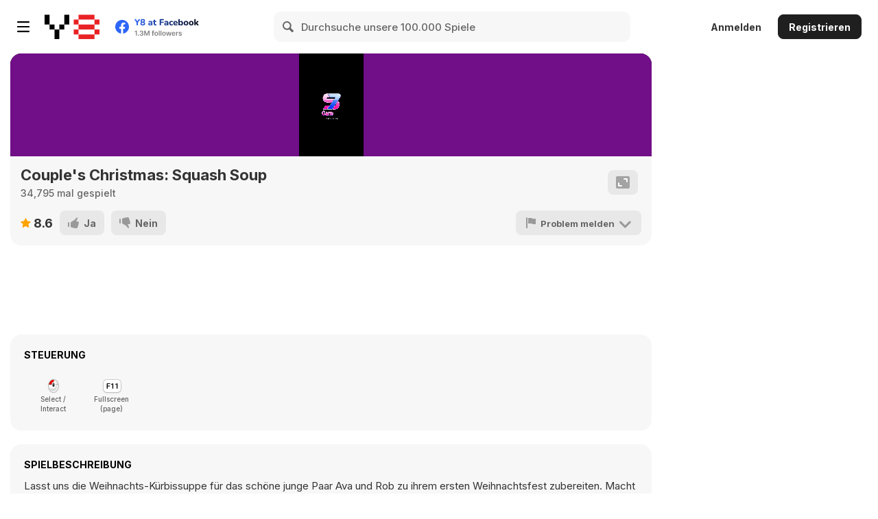

--- FILE ---
content_type: text/html
request_url: https://html5.gamedistribution.com/rvvASMiM/ac7c2106188344488be224a400a276bd/index.html?gd_sdk_referrer_url=https%3A%2F%2Fde.y8.com%2Fgames%2Fcouple_s_christmas_squash_soup&key=y8&value=default&gd_zone_config=eyJwYXJlbnRVUkwiOiJodHRwczovL2RlLnk4LmNvbS9nYW1lcy9jb3VwbGVfc19jaHJpc3RtYXNfc3F1YXNoX3NvdXAiLCJwYXJlbnREb21haW4iOiJkZS55OC5jb20iLCJ0b3BEb21haW4iOiJkZS55OC5jb20iLCJoYXNJbXByZXNzaW9uIjpmYWxzZSwibG9hZGVyRW5hYmxlZCI6dHJ1ZSwiaG9zdCI6Imh0bWw1LmdhbWVkaXN0cmlidXRpb24uY29tIiwidmVyc2lvbiI6IjEuNS4xOCJ9
body_size: -494
content:
<!DOCTYPE html>

<html>
<head>
    <meta charset="utf-8">
        <meta http-equiv="Content-Type" content="text/html; charset=utf-8"/>
		<meta name="viewport" content="width=device-width, initial-scale=1.0"/>
		<title>Couples Christmas Squash Soup</title>
                

<style>
			html { 
			  
			}
			body{ 
				margin: 0;
				padding: 0;
				background-color: #700F87;
			}

			#gameContainer{
				width: 100%;
				height: 100%;
				position: absolute;
				overflow: hidden;
			}
		</style>
		<script>
		document.onkeydown = function(e) {
		
			if(e.keyCode == 123) {
			return false;
			}
			if(e.ctrlKey && e.shiftKey && e.keyCode == 'I'.charCodeAt(0)){

			return false;
			}
			if(e.ctrlKey && e.shiftKey && e.keyCode == 'J'.charCodeAt(0)){
			return false;
			}
			if(e.ctrlKey && e.keyCode == 'U'.charCodeAt(0)){
			return false;
			}
			}
	//console.log(game.sound.mute+"ccccccc");
     window["GD_OPTIONS"] = {
    "gameId": "ac7c2106188344488be224a400a276bd",
    "prefix": "GdApi-7sgames", // Set your own prefix in case you get id conflicts.
    "advertisementSettings": {
        "debug": false, // Enable IMA SDK debugging.
        "autoplay": false, // Don't use this because of browser video autoplay restrictions.
        "locale": "en", // Locale used in IMA SDK, this will localise the "Skip ad after x seconds" phrases.
    },
    "onEvent": function(event) {
                  switch (event.name) {
                    case "SDK_GAME_START":
					   game.paused = false;
                        break;
                    case "SDK_GAME_PAUSE":
					  game.paused = true;
                        break;
                }
    },
};
(function(d, s, id) {
    var js, fjs = d.getElementsByTagName(s)[0];
    if (d.getElementById(id)) return;
    js = d.createElement(s);
    js.id = id;
    js.src = 'https://html5.api.gamedistribution.com/main.min.js';
    fjs.parentNode.insertBefore(js, fjs);
}(document, 'script', 'gamedistribution-jssdk'));

    </script>
                </head>

<body>
<div class="gameContainer" id="gameContainer"></div>
		<script src="js/phaser.min.js"></script>
        <script src="js/functions.js"></script>
        <script src="js/main.js"></script>
        <script src="js/relatedgames.js"></script>
</body>
</html>




--- FILE ---
content_type: application/x-javascript
request_url: https://html5.gamedistribution.com/rvvASMiM/ac7c2106188344488be224a400a276bd/js/relatedgames.js
body_size: -528
content:
var thumburi = [
	{
		uri:"https://7sgames.com/game/Elsa-Time-Travel"
	},{
		uri:"https://7sgames.com/game/Traffic-Car-Racing-Game"
	},{
		uri:"https://7sgames.com/game/Design-Santa-S-Sleigh-Game"
	},{
		uri:"https://7sgames.com/game/Mermaid-Christmas-Game"
	},{
		uri:"https://7sgames.com/game/Barbies-Charismas-Gifts-Game"
	},{
		uri:"https://7sgames.com/game/Mother-And-Baby-Elsa-Photoshoot-Game"
	},{
		uri:"https://7sgames.com/game/Princess-Belly-Dance-Game"
	},{
		uri:"https://7sgames.com/game/Princess-In-Prom-Night-Game"
	},{
		uri:"https://7sgames.com/game/Princess-in-Africa-Game"
	},
];

--- FILE ---
content_type: application/x-javascript
request_url: https://html5.gamedistribution.com/rvvASMiM/ac7c2106188344488be224a400a276bd/js/functions.js
body_size: -528
content:
// JavaScript Document
function CreateLinksInGame(NameID,Screen,Button,GameId){
	GameId = typeof GameId !== 'undefined' ? GameId : "";
	var domain=document.referrer;
	var url="https://www.7sgames.com";
	if(typeof GameId  === 'undefined' || GameId == "" || GameId == "undefined"){
    	
    }else{
		url = url+"&pic="+GameId;
	}
    if(typeof domain  === 'undefined' || domain == "" || domain == "undefined"){
    	domain="unknown";
    }else{
    	domain=domain.split('/')[2];
    }
	if(url.indexOf("?") > -1){
		url=url+"&";
	}else{
		url=url+"?";
	}
	url=url+"utm_source="+domain+"&utm_medium="+Screen+"-"+Button+"&utm_campaign=game-"+NameID;
	window.open(url);
}


--- FILE ---
content_type: application/x-javascript
request_url: https://html5.gamedistribution.com/rvvASMiM/ac7c2106188344488be224a400a276bd/js/main.js
body_size: -509
content:
var game = new Phaser.Game(504,800, Phaser.AUTO, 'gameContainer');
var Main = {
   music:null,
   shutterOn:[true],
   c1d_arr:[1,1,1,1,1,1],
   c2d_arr:[1,1,1,1],
   selectFlag11:[0,0],

};

Main.boot = function() {};
Main.boot.prototype = {
   preload: function(){
      game.stage.backgroundColor = '#000000';
    game.scale.scaleMode = Phaser.ScaleManager.USER_SCALE;
			game.scale.pageAlignVertically = true;
			game.scale.pageAlignHorizontally = true;
            game.stage.disableVisibilityChange = true;
            game.renderer.renderSession.roundPixels = true;

            game.scale.setResizeCallback(this.gameResized, this);

           game.load.image('loading', 'assets/prebar.png');
          game.load.image('barover', 'assets/barover.png');
//       game.load.spritesheet('loading', 'assets/7sloader/progressbar.png',124,13);
		game.load.spritesheet('GliterSet', 'assets/7sloader/GliterSet.png',134,126); 
		game.load.spritesheet('prelogo', 'assets/7sloader/loaderLogo.png',149,177,41);        
            
            game.load.image('Go','assets/Go.png');
           
            game.load.onFileComplete.add(this.fileLoadFun, this);  
   },
   gameResized: function(manager, bounds){
      var xpos = window.innerWidth - (window.innerWidth / game.width);
             var scale = Math.min(window.innerWidth / game.width, window.innerHeight / game.height);
             manager.setUserScale(scale, scale, 0, 0);
             game.scale.pageAlignHorizontally = true;
   },
   fileLoadFun: function(progress, cacheKey, success, totalLoaded, totalFiles){
      if (progress == 100) {
               game.load.onFileComplete.removeAll();
            game.state.start('preloader');   
            }
   }
}
Main.preloader = function(){};

Main.preloader.prototype = {
   init:function()
   {
      this.progressbar;
      this.check = 10;
      this.bgbtn;  
      this.progress;
	  this.prelogo;
   },
   preload:function(){
       this.rect1 = game.add.graphics(0,0);
            this.rect1.anchor.setTo(0.5);
            this.rect1.beginFill(0xFFFFFF, 0);
            this.rect1.drawRect(0, 0, 504,800);
  this.progress = game.add.text(game.world.centerX,510,"LOADING: 0%",{font:"bold 15px Arial",fill: "#ffffff",align: "center"});
            this.progress.anchor.setTo(0.5)
            this.GliterSet=game.add.sprite(2,-5,'GliterSet');
            this.GliterSet.anchor.setTo(0.5);
               this.GliterSet.visible=false;

            this.GliterSet.animations.add('GliterSet');
			//this.prelogo = game.add.sprite((game.width/2)-100, (game.height/2)-100, 'prelogo');
			this.prelogo = game.add.sprite(game.world.centerX,game.world.centerY, 'prelogo');
this.prelogo.anchor.setTo(0.5);
this.prelogo.animations.add('prelogo');
this.prelogo.animations.play('prelogo',30,false).onComplete.add(function(){
   this.GliterSet.visible=true;
               this.GliterSet.animations.play('GliterSet',20,true);

   },this);
            // this.prelogo.inputEnabled = true
            //               this.rect1.inputEnabled = true
            // this.prelogo.input.useHandCursor = true;
            // this.prelogo.events.onInputUp.add(this.openLink, this);
            //  this.prelogo.addChild(this.GliterSet);
            
            //             this.rect1.events.onInputDown.add(this.openLink, this);
             
             game.load.crossOrigin='*';
             game.load.audio('music', ['assets/music.mp3']);
             game.load.spritesheet('soundicon', 'assets/soundicon.png',64,89,2);
             game.load.image('logo', 'assets/logo.png');
             game.load.spritesheet('effects', 'assets/effects.png',141,134);
             game.load.spritesheet('effectssd', 'assets/efftes012.png',367,335);
             game.load.image('yt','assets/btns/yt.png');
             game.load.spritesheet('timer', 'assets/timer.png',144,150,40);
             game.load.spritesheet('arrow','assets/arrow.png',38,58,11);

             game.load.image('title','assets/title.png');
             game.load.image('titlebg','assets/titlebg.png');
             game.load.image('intro','assets/intro.png');

             game.load.image('resetbtn','assets/btns/btn0001.png');
             game.load.image('donebtn','assets/btns/btn0002.png');
             game.load.image('playbtn','assets/btns/btn0003.png');
             game.load.image('morebtn','assets/btns/btn0004.png');
             game.load.image('nextbtn','assets/btns/btn0005.png');
             game.load.image('d_panel','assets/btns/d_panel.png');
             game.load.image('close','assets/btns/close.png');
             game.load.image('nxt','assets/btns/nxt.png');
             game.load.image('lock','assets/btns/lock.png');
             game.load.image('lock_open','assets/btns/lock_open.png');

             game.load.image('board','assets/cooking/board.png');
             game.load.image('c_bg','assets/cooking/c_bg.png');
             game.load.image('c_table','assets/cooking/c_table.png');
             game.load.image('knife0001','assets/cooking/knife0001.png');
             game.load.image('bowl','assets/cooking/bowl.png');
             game.load.image('b1','assets/cooking/b1.png');
             game.load.image('c_b2','assets/cooking/c_b2.png');
             game.load.image('c_bowl1','assets/cooking/c_bowl1.png');
             game.load.image('onion','assets/cooking/onion.png');
             game.load.image('garlic','assets/cooking/garlic.png');
             game.load.image('ch_b2','assets/cooking/ch_b2.png');
             game.load.image('ch_b1','assets/cooking/ch_b1.png');
             game.load.image('knif1_10001','assets/cooking/knif1_10001.png');
             game.load.image('cap','assets/cooking/cap.png');
             game.load.image('f_pan1','assets/cooking/f_pan1.png');
             game.load.image('f_pan2','assets/cooking/f_pan2.png');
             game.load.image('final','assets/cooking/final.png');
             game.load.image('garlic_bowl','assets/cooking/garlic_bowl.png');
             game.load.image('jar','assets/cooking/jar.png');
             game.load.image('karandi0001','assets/cooking/karandi0001.png');
             game.load.image('karandi0002','assets/cooking/karandi0002.png');
             game.load.image('mixy','assets/cooking/mixy.png');
             game.load.image('moodi','assets/cooking/moodi.png');
             game.load.image('oil_bottle','assets/cooking/oil_bottle.png');
             game.load.image('pan','assets/cooking/pan.png');
             game.load.image('pan_01','assets/cooking/pan_01.png');
             game.load.image('pan_1','assets/cooking/pan_1.png');
             game.load.image('plum_bowl','assets/cooking/plum_bowl.png');
             game.load.image('stove','assets/cooking/stove.png');
             game.load.image('white_bowl','assets/cooking/white_bowl.png');
             game.load.image('onion_bowl','assets/cooking/onion_bowl.png');
             game.load.image('chilly_bowl','assets/cooking/chilly_bowl.png');
             game.load.image('spoon','assets/cooking/spoon.png');
             game.load.image('lid','assets/cooking/lid.png');
             game.load.image('meat','assets/cooking/meat.png');
             game.load.image('back','assets/cooking/back.png');
             game.load.image('front','assets/cooking/front.png');
             game.load.image('meat_1','assets/cooking/meat_1.png');
             game.load.image('meat_bowl','assets/cooking/meat_bowl.png');
             game.load.image('final','assets/cooking/final.png');


             game.load.spritesheet('s_smoke','assets/cooking/s_smoke.png',179,116,18);  
             game.load.spritesheet('chilly_cut','assets/cooking/chilly_cut.png',315,355,9);
             game.load.spritesheet('garlic_cut','assets/cooking/garlic_cut.png',145,296,14);
             game.load.spritesheet('meat_cut','assets/cooking/meat_cut.png',218,323,16);
             game.load.spritesheet('mix_ani','assets/cooking/mix_ani.png',306,202,43);
             game.load.spritesheet('onion_cut','assets/cooking/onion_cut.png',230,344,23);
             game.load.spritesheet('blum_fall','assets/cooking/blum_fall.png',219,202,9);
             game.load.spritesheet('bowl_fill','assets/cooking/bowl_fill.png',260,159,5);
             game.load.spritesheet('chilly_fall','assets/cooking/chilly_fall.png',170,142,6);
             game.load.spritesheet('garlic_fall','assets/cooking/garlic_fall.png',154,116,6);
             game.load.spritesheet('jar_ani','assets/cooking/jar_ani.png',212,185,24);
             game.load.spritesheet('jar_fall','assets/cooking/jar_fall.png',267,340,12);
             game.load.spritesheet('oil_fall','assets/cooking/oil_fall.png',219,223,12);
             game.load.spritesheet('onion_fall','assets/cooking/onion_fall.png',224,253,6);
             game.load.spritesheet('pan_fall','assets/cooking/pan_fall.png',275,576,15);
             game.load.spritesheet('soup_ani','assets/cooking/soup_ani.png',302,185,57);
             game.load.spritesheet('trip_ani','assets/cooking/trip_ani.png',86,82,5);
             game.load.spritesheet('white_fall','assets/cooking/white_fall.png',204,432,15);
             game.load.spritesheet('meat_fall','assets/cooking/meat_fall.png',339,279,9);
             game.load.spritesheet('meat_fill','assets/cooking/meat_fill.png',159,103,6);
             game.load.spritesheet('meat_fry','assets/cooking/meat_fry.png',330,254,27);
             game.load.spritesheet('meat_fry','assets/cooking/meat_fry.png',330,254,27);


             for(i=1; i<=10; i++){
         
					if(i<=5){
             game.load.image('c1_necklace000'+i,'assets/c1_dressup/c1_necklace000'+i+'.png');

					}
						if(i<=6){
             game.load.image('icon'+i,'assets/btns/icon'+i+'.png');
             game.load.image('c1_backhair000'+i,'assets/c1_dressup/c1_backhair000'+i+'.png');
             game.load.image('c1_bag000'+i,'assets/c1_dressup/c1_bag000'+i+'.png');
             game.load.image('c1_dress000'+i,'assets/c1_dressup/c1_dress000'+i+'.png');
             game.load.image('c1_fronthair000'+i,'assets/c1_dressup/c1_fronthair000'+i+'.png');
             game.load.image('c1_h1000'+i,'assets/c1_dressup/c1_h1000'+i+'.png');
             game.load.image('c1_h2000'+i,'assets/c1_dressup/c1_h2000'+i+'.png');
             game.load.image('c1_h3000'+i,'assets/c1_dressup/c1_h3000'+i+'.png');
             game.load.image('c1_h4000'+i,'assets/c1_dressup/c1_h4000'+i+'.png');
             game.load.image('c1_h5000'+i,'assets/c1_dressup/c1_h5000'+i+'.png');
             game.load.image('c1_h6000'+i,'assets/c1_dressup/c1_h6000'+i+'.png');
             game.load.image('c1_shoe000'+i,'assets/c1_dressup/c1_shoe000'+i+'.png');
             game.load.image('earing000'+i,'assets/c1_dressup/earing000'+i+'.png');
             game.load.image('e1000'+i,'assets/c1_dressup/e1000'+i+'.png');

             game.load.image('c2_backhair000'+i,'assets/c2_dressup/c2_backhair000'+i+'.png');
             game.load.image('c2_dress000'+i,'assets/c2_dressup/c2_dress000'+i+'.png');
             game.load.image('c2_fronthair000'+i,'assets/c2_dressup/c2_fronthair000'+i+'.png');
             game.load.image('c2_h1000'+i,'assets/c2_dressup/c2_h1000'+i+'.png');
             game.load.image('c2_h2000'+i,'assets/c2_dressup/c2_h2000'+i+'.png');
             game.load.image('c2_h3000'+i,'assets/c2_dressup/c2_h3000'+i+'.png');
             game.load.image('c2_h4000'+i,'assets/c2_dressup/c2_h4000'+i+'.png');
             game.load.image('c2_h5000'+i,'assets/c2_dressup/c2_h5000'+i+'.png');
             game.load.image('c2_h6000'+i,'assets/c2_dressup/c2_h6000'+i+'.png');
             game.load.image('c2_shoe000'+i,'assets/c2_dressup/c2_shoe000'+i+'.png');
					}
				}

			 game.load.image('c1_body','assets/c1_dressup/c1_body.png');
			 game.load.image('c1_hand','assets/c1_dressup/c1_hand.png');
			 game.load.image('c1_head','assets/c1_dressup/c1_head.png');
			 game.load.image('d_bg','assets/c1_dressup/d_bg.png');
			 game.load.image('s10001','assets/c1_dressup/s10001.png');
			 game.load.image('s10002','assets/c1_dressup/s10002.png');
			 game.load.image('s_bg','assets/c1_dressup/s_bg.png');

			 game.load.image('c2_body','assets/c2_dressup/c2_body.png');
			 game.load.image('c2_head','assets/c2_dressup/c2_head.png');
			 game.load.image('c2_tophand','assets/c2_dressup/c2_tophand.png');

             
                for( i=1;i<=10;i++)
             {
               game.load.image('thumb0'+i, 'assets/thumb/thumb0'+i+'.jpg');
             }

             game.load.image('Tump_frame','assets/thumb/Tump_frame.png');
           
                          game.load.spritesheet('starlightning', 'assets/starlightning.png',274,289);

               game.load.spritesheet('mgslogo', 'assets/mgsscreen/mgs-logo.png',185,80);	
		game.load.image('closebtn', 'assets/mgsscreen/closebtn.png');		
		for(var i=1;i<=20;i++){
			game.load.image('mgsopen'+i, 'assets/mgsscreen/mgsopen'+i+'.png');
		}         
             //LLLLL
             game.load.onFileComplete.add(this.fileLoadFunPre, this);
             
		  
   },
   fileLoadFunPre:function(progress, cacheKey, success, totalLoaded, totalFiles){
      this.progress.setText('LOADING: '+parseInt(progress)+'%');                      
         if (progress == 100) {
               game.load.onFileComplete.removeAll();
               this.progress.visible=false;
               //AAAAAA
               // game.state.start('final_screen'); 

               this.Go = game.add.sprite(game.world.width/2.05,game.world.height/1.59,'Go');
            this.Go.anchor.setTo(0.5);
            this.Go.scale.setTo(0);
            this.Go.inputEnabled = true;
            this.Go.input.useHandCursor = true;
            this.Go.events.onInputDown.add(function(){
                 if (Main.music == null) {
               Main.music = game.add.audio('music',0.5,true);
               // Main.music.resume();
            };
               Main.music.play();

               game.state.start('title');


            },this);
               game.add.tween(this.Go.scale).to({x:1,y:1},800,Phaser.Easing.Bounce.Out,true); 

              
            }
   },
   openLink:function(){
      CreateLinksInGame("Couples-Christmas-Squash-Soup","loading","logo");
   }
}
Main.title = function(){}

Main.title.prototype = {
    create:function(){
      if (Main.music == null) {
               Main.music = game.add.audio('music',0.5,true);
               Main.music.play();
            };

         this.bg=game.add.sprite(0,0,'c_bg');

         this.c1_group =game.add.group();

        this.c1_backhair0001 =game.add.sprite(195.8,191.5,'c1_backhair000'+Main.c1d_arr[0]);
        this.c1_backhair0001.anchor.setTo(0.5);
        this.c1_group.add(this.c1_backhair0001);
        
        this.c1_body =game.add.sprite(186.8,482.5,'c1_body');
        this.c1_body.anchor.setTo(0.5);
        this.c1_group.add(this.c1_body);
        
        this.c1_head =game.add.sprite(196.3,151.5,'c1_head');
        this.c1_head.anchor.setTo(0.5);
        this.c1_group.add(this.c1_head);
        
        this.c1_shoe0001 =game.add.sprite(143.3,724.5,'c1_shoe000'+Main.c1d_arr[2]);
        this.c1_shoe0001.anchor.setTo(0.5);
        this.c1_group.add(this.c1_shoe0001);
        
        this.c1_dress0001 =game.add.sprite(163.8,467,'c1_dress000'+Main.c1d_arr[1]);
        this.c1_dress0001.anchor.setTo(0.5);
        this.c1_group.add(this.c1_dress0001);
        
        this.c1_bag0001 =game.add.sprite(266.3,410.5,'c1_bag000'+Main.c1d_arr[4]);
        this.c1_bag0001.anchor.setTo(0.5);
        this.c1_group.add(this.c1_bag0001);
        
        this.c1_hand =game.add.sprite(242.8,385,'c1_hand');
        this.c1_hand.anchor.setTo(0.5);
        this.c1_group.add(this.c1_hand);
        
        this.c1_necklace0001 =game.add.sprite(194.8,241,'c1_necklace000'+Main.c1d_arr[3]);
        this.c1_necklace0001.anchor.setTo(0.5);
        this.c1_group.add(this.c1_necklace0001);
        
        this.c1_fronthair0001 =game.add.sprite(195.8,195,'c1_fronthair000'+Main.c1d_arr[0]);
        this.c1_fronthair0001.anchor.setTo(0.5);
        this.c1_group.add(this.c1_fronthair0001);
        
        this.c1_h10001 =game.add.sprite(185,75,'c1_h1000'+Main.c1d_arr[5]);
        this.c1_h10001.anchor.setTo(0.5);
        this.c1_group.add(this.c1_h10001);
        
        this.c1_h20001 =game.add.sprite(185,75,'c1_h2000'+Main.c1d_arr[5]);
        this.c1_h20001.anchor.setTo(0.5);
        this.c1_group.add(this.c1_h20001);
        
        this.c1_h30001 =game.add.sprite(185,75,'c1_h3000'+Main.c1d_arr[5]);
        this.c1_h30001.anchor.setTo(0.5);
        this.c1_group.add(this.c1_h30001);
        
        this.c1_h40001 =game.add.sprite(185,75,'c1_h4000'+Main.c1d_arr[5]);
        this.c1_h40001.anchor.setTo(0.5);
        this.c1_group.add(this.c1_h40001);
        
        this.c1_h50001 =game.add.sprite(185,75,'c1_h5000'+Main.c1d_arr[5]);
        this.c1_h50001.anchor.setTo(0.5);
        this.c1_group.add(this.c1_h50001);
        
        this.c1_h60001 =game.add.sprite(185,75,'c1_h6000'+Main.c1d_arr[5]);
        this.c1_h60001.anchor.setTo(0.5);
        this.c1_group.add(this.c1_h60001);
        
        this.earing0001 =game.add.sprite(239.3,171.5,'earing000'+Main.c1d_arr[3]);
        this.earing0001.anchor.setTo(0.5);
        this.c1_group.add(this.earing0001);

        this.earing00011 =game.add.sprite(153,173,'earing000'+Main.c1d_arr[3]);
        this.earing00011.anchor.setTo(0.5);
        this.c1_group.add(this.earing00011);

        this.c1_group.x=10;
        this.c1_group.y=120;
        this.c1_group.scale.setTo(0.79);

        this.c2_group =game.add.group();

        this.c2_backhair0001 = game.add.sprite(192.35,164.15,'c2_backhair000'+Main.c2d_arr[0]);
        this.c2_backhair0001.anchor.setTo(0.5);
        this.c2_group.add(this.c2_backhair0001);
        
        this.c2_body = game.add.sprite(188.35,487.65,'c2_body');
        this.c2_body.anchor.setTo(0.5);
        this.c2_group.add(this.c2_body);
        
        this.c2_head = game.add.sprite(192.35,187.15,'c2_head');
        this.c2_head.anchor.setTo(0.5);
        this.c2_group.add(this.c2_head);
        
        this.c2_shoe0001 = game.add.sprite(216.35,744.65,'c2_shoe000'+Main.c2d_arr[2]);
        this.c2_shoe0001.anchor.setTo(0.5);
        this.c2_group.add(this.c2_shoe0001);
        
        this.c2_dress0001 = game.add.sprite(197.85,506.15,'c2_dress000'+Main.c2d_arr[1]);
        this.c2_dress0001.anchor.setTo(0.5);
        this.c2_group.add(this.c2_dress0001);
        
        this.c2_tophand = game.add.sprite(267.85,465.15,'c2_tophand');
        this.c2_tophand.anchor.setTo(0.5);
        this.c2_group.add(this.c2_tophand);
        
        this.c2_fronthair0001 = game.add.sprite(192.35,153.65,'c2_fronthair000'+Main.c2d_arr[1]);
        this.c2_fronthair0001.anchor.setTo(0.5);
        this.c2_group.add(this.c2_fronthair0001);
        
        this.c2_h10001 = game.add.sprite(190.35,108.15,'c2_h1000'+Main.c2d_arr[3]);
        this.c2_h10001.anchor.setTo(0.5);
        this.c2_group.add(this.c2_h10001);
        
        this.c2_h20001 = game.add.sprite(190.35,108.15,'c2_h2000'+Main.c2d_arr[3]);
        this.c2_h20001.anchor.setTo(0.5);
        this.c2_group.add(this.c2_h20001);
        
        this.c2_h30001 = game.add.sprite(190.35,108.15,'c2_h3000'+Main.c2d_arr[3]);
        this.c2_h30001.anchor.setTo(0.5);
        this.c2_h30001.alpha=0;
        this.c2_h30001.visible=false;
        this.c2_group.add(this.c2_h30001);
        
        this.c2_h40001 = game.add.sprite(190.35,108.15,'c2_h4000'+Main.c2d_arr[3]);
        this.c2_h40001.anchor.setTo(0.5);
        this.c2_group.add(this.c2_h40001);
        
        this.c2_h50001 = game.add.sprite(190.35,108.15,'c2_h5000'+Main.c2d_arr[3]);
        this.c2_h50001.anchor.setTo(0.5);
        this.c2_group.add(this.c2_h50001);
        
        this.c2_h60001 = game.add.sprite(190.35,108.15,'c2_h6000'+Main.c2d_arr[3]);
        this.c2_h60001.anchor.setTo(0.5);
        this.c2_group.add(this.c2_h60001);

         this.c2_group.x=180;
         this.c2_group.y=70;
         this.c2_group.scale.setTo(0.94);

         this.c_table =game.add.sprite(252,720,'c_table');
         this.c_table.anchor.setTo(0.5);

         this.final =game.add.sprite(252,655,'final');
         this.final.anchor.setTo(0.5);
         this.final.scale.setTo(0.85);
        
         if(Main.c1d_arr[0]==1){
         this.c1_h10001.visible=true;
         this.c1_h20001.visible=false;
         this.c1_h30001.visible=false;
         this.c1_h40001.visible=false;
         this.c1_h50001.visible=false;
         this.c1_h60001.visible=false;
         } 
        
         if(Main.c1d_arr[0]==2){
         this.c1_h10001.visible=false;
         this.c1_h20001.visible=true;
         this.c1_h30001.visible=false;
         this.c1_h40001.visible=false;
         this.c1_h50001.visible=false;
         this.c1_h60001.visible=false;
         } 
         if(Main.c1d_arr[0]==3){
         this.c1_h10001.visible=false;
         this.c1_h20001.visible=false;
         this.c1_h30001.visible=true;
         this.c1_h40001.visible=false;
         this.c1_h50001.visible=false;
         this.c1_h60001.visible=false;
         } 
        
        
         if(Main.c1d_arr[0]==4){
         this.c1_h10001.visible=false;
         this.c1_h20001.visible=false;
         this.c1_h30001.visible=false;
         this.c1_h40001.visible=true;
         this.c1_h50001.visible=false;
         this.c1_h60001.visible=false;
         } 
        
         if(Main.c1d_arr[0]==5){
         this.c1_h10001.visible=false;
         this.c1_h20001.visible=false;
         this.c1_h30001.visible=false;
         this.c1_h40001.visible=false;
         this.c1_h50001.visible=true;
         this.c1_h60001.visible=false;
         } 
         if(Main.c1d_arr[0]==6){
         this.c1_h10001.visible=false;
         this.c1_h20001.visible=false;
         this.c1_h30001.visible=false;
         this.c1_h40001.visible=false;
         this.c1_h50001.visible=false;
         this.c1_h60001.visible=true;
         } 
        
         if(Main.c2d_arr[0]==1){
         this.c2_h10001.visible=true;
         this.c2_h20001.visible=false;
         this.c2_h30001.visible=false;
         this.c2_h40001.visible=false;
         this.c2_h50001.visible=false;
         this.c2_h60001.visible=false;
         } 
         if(Main.c2d_arr[0]==2){
         this.c2_h10001.visible=false;
         this.c2_h20001.visible=true;
         this.c2_h30001.visible=false;
         this.c2_h40001.visible=false;
         this.c2_h50001.visible=false;
         this.c2_h60001.visible=false;
         } 
         if(Main.c2d_arr[0]==3){
         this.c2_h10001.visible=false;
         this.c2_h20001.visible=false;
         this.c2_h30001.visible=true;
         this.c2_h40001.visible=false;
         this.c2_h50001.visible=false;
         this.c2_h60001.visible=false;
         } 
         if(Main.c2d_arr[0]==4){
         this.c2_h10001.visible=false;
         this.c2_h20001.visible=false;
         this.c2_h30001.visible=false;
         this.c2_h40001.visible=true;
         this.c2_h50001.visible=false;
         this.c2_h60001.visible=false;
         } 
          if(Main.c2d_arr[0]==5){
         this.c2_h10001.visible=false;
         this.c2_h20001.visible=false;
         this.c2_h30001.visible=false;
         this.c2_h40001.visible=false;
         this.c2_h50001.visible=true;
         this.c2_h60001.visible=false;
         } 
          if(Main.c2d_arr[0]==6){
         this.c2_h10001.visible=false;
         this.c2_h20001.visible=false;
         this.c2_h30001.visible=false;
         this.c2_h40001.visible=false;
         this.c2_h50001.visible=false;
         this.c2_h60001.visible=true;
         } 


         this.title = game.add.sprite(270,460,'title');
         this.title.anchor.setTo(0.5);
         this.title.scale.setTo(0.88);

      game.add.tween(this.title.scale).to({x:0.94,y:0.94},700,Phaser.Easing.Quadratic.Out,true,0,-1).yoyo(300,true);
        
        
         this.morebtn = game.add.sprite(75.55,720,'morebtn');
         this.morebtn.anchor.setTo(0.5);
         this.morebtn.inputEnabled = true;
         this.morebtn.input.useHandCursor = true;
         this.morebtn.events.onInputUp.add(this.moreLink, this);
         this.morebtn.events.onInputOver.add(this.btnOver, this);
         this.morebtn.events.onInputOut.add(this.btnOut, this);

         this.playbtn = game.add.sprite(431.4,720,'playbtn');
         this.playbtn.anchor.setTo(0.5);
         this.playbtn.inputEnabled = true;
         this.playbtn.input.useHandCursor = true;
         this.playbtn.events.onInputUp.add(this.enterRoom, this);
         this.playbtn.events.onInputOver.add(this.btnOver, this);
         this.playbtn.events.onInputOut.add(this.btnOut, this);
         
         this.yt = game.add.sprite(392,39,'yt');
         this.yt.anchor.setTo(0.5);
         this.yt.scale.setTo(0.40);
         this.yt.inputEnabled = true;
         this.yt.input.useHandCursor = true;
         // this.yt.events.onInputOver.add(this.btnOver, this);
         // this.yt.events.onInputOut.add(this.btnOut, this);
         this.yt.events.onInputUp.add(youtubelink,this);




         this.morebtn.visible=false;
         this.yt.visible=false;

         // this.logoVar = game.add.sprite(5, 5, 'logo');
         // this.logoVar.scale.setTo(0.8);
         // this.logoVar.inputEnabled = true
         // this.logoVar.input.useHandCursor = true;
         // this.logoVar.events.onInputUp.add(this.openLink, this);
         
         this.musicButton = game.add.sprite(427,5,"soundicon");
         this.musicButton.scale.setTo(0.9);
         this.musicButton.inputEnabled = true
         this.musicButton.input.useHandCursor = true;
         this.musicButton.events.onInputUp.add(this.changemusic, this);
         if (!game.sound.mute) {
               this.musicButton.frame = 0;
            }else{
               this.musicButton.frame = 1;
            }
        },
changemusic:function()
         {
            if (!game.sound.mute) {
               this.musicButton.frame = 1;
               game.sound.mute = true;
            }else{
               this.musicButton.frame = 0;
               game.sound.mute = false;
            };
         },
openLink:function()
{
   CreateLinksInGame("Couples-Christmas-Squash-Soup","menu","logo");
},
moreLink:function()
{
   CreateLinksInGame("Couples-Christmas-Squash-Soup","menu","more");
},
btnOver:function(items){
  items.scale.setTo(items.scale.x+0.05);
      effectVar = game.add.sprite(items.x-30,items.y-80,'effects'); 
   effectVar.anchor.setTo(0.5);
   effectVar.scale.setTo(2);
   effectVar.animations.add('glitter').onComplete.add(this.removeGlitter, this);
   effectVar.animations.play('glitter', 30, false);
   },
btnOut:function(items){
     items.scale.setTo(items.scale.x-0.05);

   },
removeGlitter:function(evt){
      evt.kill(); 
},
enterRoom:function(){
   game.state.start('intro');
   gdsdk.showBanner();   
   },
}

Main.intro = function(){}

Main.intro.prototype = {
    create:function(){
    
        this.introbg = game.add.sprite(0,0,'c_bg');

         this.intro = game.add.sprite(252,270,'intro');
         this.intro.anchor.setTo(0.5);
         this.intro.scale.setTo(0);


         this.morebtn = game.add.sprite(75,725,'morebtn');
         this.morebtn.anchor.setTo(0.5);
         this.morebtn.scale.setTo(1);
         this.morebtn.inputEnabled = true;
         this.morebtn.input.useHandCursor = true;
         this.morebtn.events.onInputUp.add(this.moreLink, this);
         this.morebtn.events.onInputOver.add(this.btnOver, this);
         this.morebtn.events.onInputOut.add(this.btnOut, this);

         this.playbtn = game.add.sprite(435,725,'nextbtn');
         this.playbtn.anchor.setTo(0.5);
         this.playbtn.scale.setTo(0);
         this.playbtn.inputEnabled = true;
         this.playbtn.input.useHandCursor = true;
         this.playbtn.events.onInputUp.add(this.enterRoom, this);
         this.playbtn.events.onInputOver.add(this.btnOver, this);
         this.playbtn.events.onInputOut.add(this.btnOut, this);
         
        if (Main.shutterOn[0]) {
         this.shutter = game.add.sprite(0,0,'titlebg');
         game.add.tween(this.shutter).to({y:-850}, 2000, Phaser.Easing.Quadratic.Out, true).onComplete.add(function(){
         game.add.tween(this.intro.scale).to({x:1,y:1},700, Phaser.Easing.Quadratic.Out, true).onComplete.add(function(){

          game.add.tween(this.morebtn.scale).to({x:1,y:1},700, Phaser.Easing.Quadratic.Out, true);
          game.add.tween(this.playbtn.scale).to({x:1,y:1},700, Phaser.Easing.Quadratic.Out, true);

         },this);
         },this);
         }
      
         this.yt = game.add.sprite(392,39,'yt');
         this.yt.anchor.setTo(0.5);
         this.yt.scale.setTo(0.40);
         this.yt.inputEnabled = true;
         this.yt.input.useHandCursor = true;
         // this.yt.events.onInputOver.add(this.btnOver, this);
         // this.yt.events.onInputOut.add(this.btnOut, this);
         this.yt.events.onInputUp.add(youtubelink,this);

           this.morebtn.visible=false;
         this.yt.visible=false;

         // this.logoVar = game.add.sprite(5, 5, 'logo');
         // this.logoVar.scale.setTo(0.8);
         // this.logoVar.inputEnabled = true
         // this.logoVar.input.useHandCursor = true;
         // this.logoVar.events.onInputUp.add(this.openLink, this);
         
         this.musicButton = game.add.sprite(427,5,"soundicon");
         this.musicButton.scale.setTo(0.9);
         this.musicButton.inputEnabled = true
         this.musicButton.input.useHandCursor = true;
         this.musicButton.events.onInputUp.add(this.changemusic, this);
         if (!game.sound.mute) {
               this.musicButton.frame = 0;
            }else{
               this.musicButton.frame = 1;
            }
            
      
        
      },
startPopUp:function()
{
   game.add.tween(this.popup1.scale).to({x:1, y:1}, 700, Phaser.Easing.Quadratic.Out, true).onComplete.add(this.bringPopUp2, this);
},
bringPopUp2:function(){
   game.add.tween(this.popup1).to({alpha:0}, 700, Phaser.Easing.Quadratic.Out, true, 2000);
   game.add.tween(this.popup2.scale).to({x:1, y:1}, 700, Phaser.Easing.Quadratic.Out, true, 2500).onComplete.add(this.bringPopUp3, this);
},
bringPopUp3:function(){
   game.add.tween(this.popup2).to({alpha:0}, 700, Phaser.Easing.Quadratic.Out, true, 2000)
   game.add.tween(this.popup3.scale).to({x:1, y:1}, 700, Phaser.Easing.Quadratic.Out, true, 2500).onComplete.add(this.bringBottons, this);
   },
bringBottons:function(){
   game.add.tween(this.morebtn.scale).to({x:1, y:1}, 700, Phaser.Easing.Quadratic.Out, true);
   game.add.tween(this.playbtn.scale).to({x:1, y:1}, 700, Phaser.Easing.Quadratic.Out, true);
   },
changemusic:function()
         {
            if (!game.sound.mute) {
               this.musicButton.frame = 1;
               game.sound.mute = true;
            }else{
               this.musicButton.frame = 0;
               game.sound.mute = false;
            };
         },
openLink:function()
{
   CreateLinksInGame("Couples-Christmas-Squash-Soup","game","logo");
},
moreLink:function(){
   CreateLinksInGame("Couples-Christmas-Squash-Soup","game","morebutton");
},
btnOver:function(items){
  items.scale.setTo(items.scale.x+0.05);
      effectVar = game.add.sprite(items.x-30,items.y-80,'effects'); 
   effectVar.anchor.setTo(0.5);
   effectVar.scale.setTo(2);
   effectVar.animations.add('glitter').onComplete.add(this.removeGlitter, this);
   effectVar.animations.play('glitter', 30, false);
   },
btnOut:function(items){
     items.scale.setTo(items.scale.x-0.05);

   },
removeGlitter:function(evt)
{
          evt.kill();  
},
enterRoom:function(){
   game.add.tween(this.shutter).to({y:0}, 2000, Phaser.Easing.Quadratic.Out, true).onComplete.add(function(){
   game.state.start('selection_scene_1'); 
   gdsdk.showBanner();  
         });
   
   },
}

Main.menu = function(){}

Main.menu.prototype = {
    create:function(){
        this.levelGroup = game.add.group();
        this.bg=game.add.sprite(0,0,'bg');
        
        
        
        
         this.morebtn = game.add.sprite(75.55,730,'morebtn');
         this.morebtn.anchor.setTo(0.5);
         this.morebtn.scale.setTo(1);
         this.morebtn.inputEnabled = true;
         this.morebtn.input.useHandCursor = true;
         this.morebtn.events.onInputUp.add(this.moreLink, this);
         this.morebtn.events.onInputOver.add(this.btnOver, this);
         this.morebtn.events.onInputOut.add(this.btnOut, this);
         // this.levelGroup.add(this.morebtn);

         this.playbtn = game.add.sprite(431.4,730,'donebtn');
         this.playbtn.anchor.setTo(0.5);
         this.playbtn.scale.setTo(0);
         this.playbtn.inputEnabled = true;
         this.playbtn.input.useHandCursor = true;
         this.playbtn.events.onInputUp.add(this.enterRoom, this);
         this.playbtn.events.onInputOver.add(this.btnOver, this);
         this.playbtn.events.onInputOut.add(this.btnOut, this);
         // this.levelGroup.add(this.playbtn);

               if (Main.shutterOn[0]) {
         this.shutter = game.add.sprite(0,0,'titlebg');
         game.add.tween(this.shutter).to({y:-850}, 2000, Phaser.Easing.Quadratic.Out, true).onComplete.add(function(){
         	
         },this);
        }
        
         this.yt = game.add.sprite(392,39,'yt');
         this.yt.anchor.setTo(0.5);
         this.yt.scale.setTo(0.40);
         this.yt.inputEnabled = true;
         this.yt.input.useHandCursor = true;
         // this.yt.events.onInputOver.add(this.btnOver, this);
         // this.yt.events.onInputOut.add(this.btnOut, this);
         this.yt.events.onInputUp.add(youtubelink,this);

           this.morebtn.visible=false;
         this.yt.visible=false;

         // this.logoVar = game.add.sprite(5, 5, 'logo');
         // this.logoVar.scale.setTo(0.8);
         // this.logoVar.inputEnabled = true
         // this.logoVar.input.useHandCursor = true;
         // this.logoVar.events.onInputUp.add(this.openLink, this);
         
         this.musicButton = game.add.sprite(427,5,"soundicon");
         this.musicButton.scale.setTo(0.9);
         this.musicButton.inputEnabled = true
         this.musicButton.input.useHandCursor = true;
         this.musicButton.events.onInputUp.add(this.changemusic, this);
         if (!game.sound.mute) {
               this.musicButton.frame = 0;
            }else{
               this.musicButton.frame = 1;
            }
        },
changemusic:function()
         {
            if (!game.sound.mute) {
               this.musicButton.frame = 1;
               game.sound.mute = true;
            }else{
               this.musicButton.frame = 0;
               game.sound.mute = false;
            };
         },
openLink:function()
{
   CreateLinksInGame("Couples-Christmas-Squash-Soup","game","logo");
},
moreLink:function()
{
   CreateLinksInGame("Couples-Christmas-Squash-Soup","game","more");
},
btnOver:function(items){
  items.scale.setTo(items.scale.x+0.05);
      effectVar = game.add.sprite(items.x-30,items.y-80,'effects'); 
   effectVar.anchor.setTo(0.5);
   effectVar.scale.setTo(2);
   effectVar.animations.add('glitter').onComplete.add(this.removeGlitter, this);
   effectVar.animations.play('glitter', 30, false);
   },
btnOut:function(items){
     items.scale.setTo(items.scale.x-0.05);

   },
removeGlitter:function(evt){
      evt.kill(); 
      },
      enterRoom:function(){
   game.add.tween(this.shutter).to({y:0}, 2000, Phaser.Easing.Quadratic.Out, true).onComplete.add(function(){
   game.state.start('elsaScreen');  
   gdsdk.showBanner(); 
         });
   
   },

}

//c2dddddddddddd

Main.c2_dressup = function(){}

Main.c2_dressup.prototype = {
    create:function(){
      
        this.bg=game.add.sprite(0,0,'d_bg');

        this.c2_group =game.add.group();

        this.c2_backhair0001 = game.add.sprite(192.35,164.15,'c2_backhair000'+Main.c2d_arr[0]);
        this.c2_backhair0001.anchor.setTo(0.5);
        this.c2_group.add(this.c2_backhair0001);
        
        this.c2_body = game.add.sprite(188.35,487.65,'c2_body');
        this.c2_body.anchor.setTo(0.5);
        this.c2_group.add(this.c2_body);
        
        this.c2_head = game.add.sprite(192.35,187.15,'c2_head');
        this.c2_head.anchor.setTo(0.5);
        this.c2_group.add(this.c2_head);
        
        this.c2_shoe0001 = game.add.sprite(216.35,744.65,'c2_shoe000'+Main.c2d_arr[2]);
        this.c2_shoe0001.anchor.setTo(0.5);
        this.c2_group.add(this.c2_shoe0001);
        
        this.c2_dress0001 = game.add.sprite(197.85,506.15,'c2_dress000'+Main.c2d_arr[1]);
        this.c2_dress0001.anchor.setTo(0.5);
        this.c2_group.add(this.c2_dress0001);
        
        this.c2_tophand = game.add.sprite(267.85,465.15,'c2_tophand');
        this.c2_tophand.anchor.setTo(0.5);
        this.c2_group.add(this.c2_tophand);
        
        this.c2_fronthair0001 = game.add.sprite(192.35,153.65,'c2_fronthair000'+Main.c2d_arr[1]);
        this.c2_fronthair0001.anchor.setTo(0.5);
        this.c2_group.add(this.c2_fronthair0001);
        
        this.c2_h10001 = game.add.sprite(190.35,108.15,'c2_h1000'+Main.c2d_arr[3]);
        this.c2_h10001.anchor.setTo(0.5);
        this.c2_h10001.alpha=0;
        this.c2_h10001.visible=false;
        this.c2_group.add(this.c2_h10001);
        
        this.c2_h20001 = game.add.sprite(190.35,108.15,'c2_h2000'+Main.c2d_arr[3]);
        this.c2_h20001.anchor.setTo(0.5);
        this.c2_h20001.alpha=0;
        this.c2_h20001.visible=false;
        this.c2_group.add(this.c2_h20001);
        
        this.c2_h30001 = game.add.sprite(190.35,108.15,'c2_h3000'+Main.c2d_arr[3]);
        this.c2_h30001.anchor.setTo(0.5);
        this.c2_h30001.alpha=0;
        this.c2_h30001.visible=false;
        this.c2_group.add(this.c2_h30001);
        
        this.c2_h40001 = game.add.sprite(190.35,108.15,'c2_h4000'+Main.c2d_arr[3]);
        this.c2_h40001.anchor.setTo(0.5);
        this.c2_h40001.alpha=0;
        this.c2_h40001.visible=false;
        this.c2_group.add(this.c2_h40001);
        
        this.c2_h50001 = game.add.sprite(190.35,108.15,'c2_h5000'+Main.c2d_arr[3]);
        this.c2_h50001.anchor.setTo(0.5);
        this.c2_h50001.alpha=0;
        this.c2_h50001.visible=false;
        this.c2_group.add(this.c2_h50001);
        
        this.c2_h60001 = game.add.sprite(190.35,108.15,'c2_h6000'+Main.c2d_arr[3]);
        this.c2_h60001.anchor.setTo(0.5);
        this.c2_h60001.alpha=0;
        this.c2_h60001.visible=false;
        this.c2_group.add(this.c2_h60001);


        this.d_panel =game.add.sprite(20,360,'d_panel');
        this.d_panel.anchor.setTo(0.5);
        this.d_panel.scale.setTo(0.8);
        
        this.icon1 =game.add.sprite(40,200,'icon1');
        this.icon1.anchor.setTo(0.5);
        this.icon1.scale.setTo(0.8);
        this.icon1.inputEnabled =true;
        this.icon1.input.useHandCursor =true;
        this.icon1.events.onInputDown.add(function(){        	
        	this.f4_group.visible =true;
        game.add.tween(this.f4_group).to({x:0},1000,Phaser.Easing.Quadratic.Out,true);
        game.add.tween(this.f1_group).to({x:700},1000,Phaser.Easing.Quadratic.Out,true);
        game.add.tween(this.f2_group).to({x:700},1000,Phaser.Easing.Quadratic.Out,true);
        game.add.tween(this.f3_group).to({x:700},1000,Phaser.Easing.Quadratic.Out,true);
        // game.add.tween(this.f5_group).to({x:700},1000,Phaser.Easing.Quadratic.Out,true);
        // game.add.tween(this.f6_group).to({x:700},1000,Phaser.Easing.Quadratic.Out,true);
        game.add.tween(this.f7_group).to({x:700},1000,Phaser.Easing.Quadratic.Out,true);
        // game.add.tween(this.f8_group).to({x:700},1000,Phaser.Easing.Quadratic.Out,true);
        },this);
               
        this.icon2 =game.add.sprite(40,290,'icon2');
        this.icon2.anchor.setTo(0.5);
        this.icon2.scale.setTo(0.8);
        this.icon2.inputEnabled =true;
        this.icon2.input.useHandCursor =true;
        this.icon2.events.onInputDown.add(function(){
        	this.f1_group.visible =true;
        	this.f2_group.visible =true;
        game.add.tween(this.f1_group).to({x:0},1000,Phaser.Easing.Quadratic.Out,true);
        game.add.tween(this.f3_group).to({x:700},1000,Phaser.Easing.Quadratic.Out,true);
        game.add.tween(this.f4_group).to({x:700},1000,Phaser.Easing.Quadratic.Out,true);
        // game.add.tween(this.f5_group).to({x:700},1000,Phaser.Easing.Quadratic.Out,true);
        // game.add.tween(this.f6_group).to({x:700},1000,Phaser.Easing.Quadratic.Out,true);
        game.add.tween(this.f7_group).to({x:700},1000,Phaser.Easing.Quadratic.Out,true);
        game.add.tween(this.f4_1_group).to({x:700},1000,Phaser.Easing.Quadratic.Out,true);
        },this);
        
        this.icon3 =game.add.sprite(40,380,'icon3');
        this.icon3.anchor.setTo(0.5);
        this.icon3.scale.setTo(0.8);
        this.icon3.inputEnabled =true;
        this.icon3.input.useHandCursor =true;
        this.icon3.events.onInputDown.add(function(){        	
        	this.f3_group.visible =true;
        game.add.tween(this.f3_group).to({x:0},1000,Phaser.Easing.Quadratic.Out,true);
        game.add.tween(this.f1_group).to({x:700},1000,Phaser.Easing.Quadratic.Out,true);
        game.add.tween(this.f2_group).to({x:700},1000,Phaser.Easing.Quadratic.Out,true);
        game.add.tween(this.f4_group).to({x:700},1000,Phaser.Easing.Quadratic.Out,true);
        // game.add.tween(this.f5_group).to({x:700},1000,Phaser.Easing.Quadratic.Out,true);
        // game.add.tween(this.f6_group).to({x:700},1000,Phaser.Easing.Quadratic.Out,true);
        game.add.tween(this.f7_group).to({x:700},1000,Phaser.Easing.Quadratic.Out,true);
        game.add.tween(this.f4_1_group).to({x:700},1000,Phaser.Easing.Quadratic.Out,true);
        },this);
       
        // this.icon4 =game.add.sprite(40,340,'icon4');
        // this.icon4.anchor.setTo(0.5);
        // this.icon4.scale.setTo(0.8);
        // this.icon4.inputEnabled =true;
        // this.icon4.input.useHandCursor =true;
        // this.icon4.events.onInputDown.add(function(){        	
        // 	this.f5_group.visible =true;
        // game.add.tween(this.f5_group).to({x:0},1000,Phaser.Easing.Quadratic.Out,true);
        // game.add.tween(this.f3_group).to({x:700},1000,Phaser.Easing.Quadratic.Out,true);
        // game.add.tween(this.f1_group).to({x:700},1000,Phaser.Easing.Quadratic.Out,true);
        // game.add.tween(this.f2_group).to({x:700},1000,Phaser.Easing.Quadratic.Out,true);
        // game.add.tween(this.f4_group).to({x:700},1000,Phaser.Easing.Quadratic.Out,true);
        // game.add.tween(this.f6_group).to({x:700},1000,Phaser.Easing.Quadratic.Out,true);
        // game.add.tween(this.f7_group).to({x:700},1000,Phaser.Easing.Quadratic.Out,true);
        // game.add.tween(this.f4_1_group).to({x:700},1000,Phaser.Easing.Quadratic.Out,true);
        // },this);
       
        // this.icon5 =game.add.sprite(40,470,'icon5');
        // this.icon5.anchor.setTo(0.5);
        // this.icon5.scale.setTo(0.8);
        // this.icon5.inputEnabled =true;
        // this.icon5.input.useHandCursor =true;
        // this.icon5.events.onInputDown.add(function(){        	
        // this.f6_group.visible =true;
        // game.add.tween(this.f6_group).to({x:0},1000,Phaser.Easing.Quadratic.Out,true);
        // game.add.tween(this.f3_group).to({x:700},1000,Phaser.Easing.Quadratic.Out,true);
        // game.add.tween(this.f1_group).to({x:700},1000,Phaser.Easing.Quadratic.Out,true);
        // game.add.tween(this.f2_group).to({x:700},1000,Phaser.Easing.Quadratic.Out,true);
        // game.add.tween(this.f4_group).to({x:700},1000,Phaser.Easing.Quadratic.Out,true);
        // game.add.tween(this.f5_group).to({x:700},1000,Phaser.Easing.Quadratic.Out,true);
        // game.add.tween(this.f7_group).to({x:700},1000,Phaser.Easing.Quadratic.Out,true);
        // game.add.tween(this.f4_1_group).to({x:700},1000,Phaser.Easing.Quadratic.Out,true);
        // },this);

         this.icon6 =game.add.sprite(40,470,'icon6');
        this.icon6.anchor.setTo(0.5);
        this.icon6.scale.setTo(0.8);
        this.icon6.inputEnabled =true;
        this.icon6.input.useHandCursor =true;
        this.icon6.events.onInputDown.add(function(){        	
        this.f7_group.visible =true;
        // game.add.tween(this.f6_group).to({x:700},1000,Phaser.Easing.Quadratic.Out,true);
        game.add.tween(this.f3_group).to({x:700},1000,Phaser.Easing.Quadratic.Out,true);
        game.add.tween(this.f1_group).to({x:700},1000,Phaser.Easing.Quadratic.Out,true);
        game.add.tween(this.f2_group).to({x:700},1000,Phaser.Easing.Quadratic.Out,true);
        game.add.tween(this.f4_group).to({x:700},1000,Phaser.Easing.Quadratic.Out,true);
        // game.add.tween(this.f5_group).to({x:700},1000,Phaser.Easing.Quadratic.Out,true);
        game.add.tween(this.f7_group).to({x:0},1000,Phaser.Easing.Quadratic.Out,true);
        game.add.tween(this.f4_1_group).to({x:700},1000,Phaser.Easing.Quadratic.Out,true);
        },this);

          this.f1_group =game.add.group();

        this.d_panel =game.add.sprite(440,370,'d_panel');
        this.d_panel.anchor.setTo(0.5);
        this.d_panel.scale.setTo(0.9);
        this.f1_group.add(this.d_panel);

        this.close1 =game.add.sprite(380,150,'close');
        this.close1.anchor.setTo(0.5);
        this.close1.scale.setTo(0.8);
        this.close1.inputEnabled =true;
        this.close1.input.useHandCursor =true;
        this.close1.events.onInputDown.add(function(){
        	this.f1_group.visible =false;

        },this);
        this.f1_group.add(this.close1);

        this.nxt =game.add.sprite(460,120,'nxt');
        this.nxt.anchor.setTo(0.5);
        this.nxt.angle=-180;
        this.nxt.inputEnabled =true;
        this.nxt.input.useHandCursor =true;
        this.nxt.events.onInputDown.add(function(){
        game.add.tween(this.f1_group).to({x:700},1000,Phaser.Easing.Quadratic.Out,true);
        game.add.tween(this.f2_group).to({x:0},1000,Phaser.Easing.Quadratic.Out,true);

        },this);
        this.f1_group.add(this.nxt); 
        
        this.j_dress00012 =game.add.sprite(430,230,'c2_dress0002');
        this.j_dress00012.anchor.setTo(0.5);
        this.j_dress00012.scale.setTo(0.3);
        this.j_dress00012.inputEnabled =true;
        this.j_dress00012.input.useHandCursor =true;
        this.j_dress00012.events.onInputDown.add(function(){
        	// this.c1_scof0001.alpha=1;
        	this.c2_dress0001.loadTexture('c2_dress0002');
        	// this.c1_scof0001.loadTexture('c1_scof0002');
        	Main.c2d_arr[1]=2;

         this.ch1_i[0]=1;
     
      if(this.ch1_i.indexOf(0)<0){
          
           game.add.tween(this.playbtn.scale).to({x:1,y:1},800,Phaser.Easing.Quadratic.Out,true);
       
          }
        effectssd = game.add.sprite(this.c2_dress0001.x,this.c2_dress0001.y,'effectssd');
        effectssd.anchor.setTo(0.5);
        effectssd.animations.add('effectssd');
        effectssd.animations.play('effectssd',20,false).onComplete.add(function(evt){
          evt.destroy();
        },this);

        },this);

        this.f1_group.add(this.j_dress00012);

        this.j_dress00013 =game.add.sprite(430,390,'c2_dress0003');
        this.j_dress00013.anchor.setTo(0.5);
        this.j_dress00013.scale.setTo(0.3);
        this.j_dress00013.inputEnabled =true;
        this.j_dress00013.input.useHandCursor =true;
        this.j_dress00013.events.onInputDown.add(function(){
        	// this.c1_scof0001.alpha=1;
        	this.c2_dress0001.loadTexture('c2_dress0003');
        	// this.c1_scof0001.loadTexture('c1_scof0003');

        	Main.c2d_arr[1]=3;

         this.ch1_i[0]=1;
     
      if(this.ch1_i.indexOf(0)<0){
          
           game.add.tween(this.playbtn.scale).to({x:1,y:1},800,Phaser.Easing.Quadratic.Out,true);
       
          }
        effectssd = game.add.sprite(this.c2_dress0001.x,this.c2_dress0001.y,'effectssd');
        effectssd.anchor.setTo(0.5);
        effectssd.animations.add('effectssd');
        effectssd.animations.play('effectssd',20,false).onComplete.add(function(evt){
          evt.destroy();
        },this);

        },this);

        this.f1_group.add(this.j_dress00013);

        this.j_dress00014 =game.add.sprite(430,530,'c2_dress0004');
        this.j_dress00014.anchor.setTo(0.5);
        this.j_dress00014.scale.setTo(0.3);
        this.j_dress00014.inputEnabled =true;
        this.j_dress00014.input.useHandCursor =true;
        this.j_dress00014.events.onInputDown.add(function(){
        	// this.c1_scof0001.alpha=1;
        	this.c2_dress0001.loadTexture('c2_dress0004');
        	// this.c1_scof0001.loadTexture('c1_scof0004');

        	Main.c2d_arr[1]=4;

         this.ch1_i[0]=1;
     
      if(this.ch1_i.indexOf(0)<0){
          
           game.add.tween(this.playbtn.scale).to({x:1,y:1},800,Phaser.Easing.Quadratic.Out,true);
       
          }
        effectssd = game.add.sprite(this.c2_dress0001.x,this.c2_dress0001.y,'effectssd');
        effectssd.anchor.setTo(0.5);
        effectssd.animations.add('effectssd');
        effectssd.animations.play('effectssd',20,false).onComplete.add(function(evt){
          evt.destroy();
        },this);

        },this);

        this.f1_group.add(this.j_dress00014);

        this.f1_group.x=700;  

        this.f2_group =game.add.group();

        this.d_panel =game.add.sprite(440,370,'d_panel');
        this.d_panel.anchor.setTo(0.5);
        this.d_panel.scale.setTo(0.9);
        this.f2_group.add(this.d_panel);

        this.close2 =game.add.sprite(380,150,'close');
        this.close2.anchor.setTo(0.5);
        this.close2.scale.setTo(0.8);
        this.close2.inputEnabled =true;
        this.close2.input.useHandCursor =true;
        this.close2.events.onInputDown.add(function(){
        	this.f2_group.visible =false;
        },this);
        this.f2_group.add(this.close2);

        this.prr =game.add.sprite(460,120,'nxt');
        this.prr.anchor.setTo(0.5);       
        this.prr.inputEnabled =true;
        this.prr.input.useHandCursor =true;
        this.prr.events.onInputDown.add(function(){
        game.add.tween(this.f2_group).to({x:700},1000,Phaser.Easing.Quadratic.Out,true);
        game.add.tween(this.f1_group).to({x:0},1000,Phaser.Easing.Quadratic.Out,true);
        },this);
        this.f2_group.add(this.prr); 
        
        this.j_dress00015 =game.add.sprite(430,230,'c2_dress0005');
        this.j_dress00015.anchor.setTo(0.5);
        this.j_dress00015.scale.setTo(0.3);
        this.j_dress00015.inputEnabled =true;
        this.j_dress00015.input.useHandCursor =true;
        this.j_dress00015.events.onInputDown.add(function(){
        	// this.c1_scof0001.alpha=1;        	
        	this.c2_dress0001.loadTexture('c2_dress0005');
        	// this.c1_scof0001.loadTexture('c1_scof0005');

        	Main.c2d_arr[1]=5;

         this.ch1_i[0]=1;
     
      if(this.ch1_i.indexOf(0)<0){
          
           game.add.tween(this.playbtn.scale).to({x:1,y:1},800,Phaser.Easing.Quadratic.Out,true);
       
          }
        effectssd = game.add.sprite(this.c2_dress0001.x,this.c2_dress0001.y,'effectssd');
        effectssd.anchor.setTo(0.5);
        effectssd.animations.add('effectssd');
        effectssd.animations.play('effectssd',20,false).onComplete.add(function(evt){
          evt.destroy();
        },this);

        },this);
        this.f2_group.add(this.j_dress00015);

        this.j_dress00016 =game.add.sprite(430,380,'c2_dress0006');
        this.j_dress00016.anchor.setTo(0.5);
        this.j_dress00016.scale.setTo(0.3);
        // this.j_dress00016.inputEnabled =true;
        // this.j_dress00016.input.useHandCursor =true;
        this.j_dress00016.events.onInputDown.add(function(){
        	// this.c1_scof0001.alpha=1;
        	this.c2_dress0001.loadTexture('c2_dress0006');
        	// this.c1_scof0001.loadTexture('c1_scof0006');

        	Main.c2d_arr[1]=6;

         this.ch1_i[0]=1;
     
      if(this.ch1_i.indexOf(0)<0){
          
           game.add.tween(this.playbtn.scale).to({x:1,y:1},800,Phaser.Easing.Quadratic.Out,true);
       
          }
        effectssd = game.add.sprite(this.c2_dress0001.x,this.c2_dress0001.y,'effectssd');
        effectssd.anchor.setTo(0.5);
        effectssd.animations.add('effectssd');
        effectssd.animations.play('effectssd',20,false).onComplete.add(function(evt){
          evt.destroy();
        },this);

        },this);
        this.f2_group.add(this.j_dress00016);


          this.lock1 = game.add.sprite(430,380, 'lock');
        this.lock1.anchor.setTo(0.5);
        this.lock1.scale.setTo(0.1);
        this.lock1.inputEnabled = true;
        this.lock1.input.useHandCursor = true;
        this.lock1.input.pixelPerfectClick = true;
        this.lock1.input.pixelPerfectOver = true;
        this.lock1.events.onInputDown.add(function () {
        this.lock1.inputEnabled = false;
         this.lock1.loadTexture('lock_open');
         gdsdk.showBanner();
         
        game.time.events.add(400,function(){

         this.lock1.visible= false;
         this.lock1.visible= false;
          this.j_dress00016.inputEnabled =true;
        this.j_dress00016.input.useHandCursor =true;

        
         },this);  
         },this);  
        this.f2_group.add(this.lock1);


        this.j_dress00011 =game.add.sprite(430,560,'c2_dress0001');
        this.j_dress00011.anchor.setTo(0.5);
        this.j_dress00011.scale.setTo(0.3);
        this.j_dress00011.inputEnabled =true;
        this.j_dress00011.input.useHandCursor =true;
        this.j_dress00011.events.onInputDown.add(function(){
        	// this.c1_scof0001.alpha=1;
        	this.c2_dress0001.loadTexture('c2_dress0001');
        	// this.c1_scof0001.loadTexture('c1_scof0001');

        	Main.c2d_arr[1]=1;

         this.ch1_i[0]=1;
     
      if(this.ch1_i.indexOf(0)<0){
          
           game.add.tween(this.playbtn.scale).to({x:1,y:1},800,Phaser.Easing.Quadratic.Out,true);
       
          }
        effectssd = game.add.sprite(this.c2_dress0001.x,this.c2_dress0001.y,'effectssd');
        effectssd.anchor.setTo(0.5);
        effectssd.animations.add('effectssd');
        effectssd.animations.play('effectssd',20,false).onComplete.add(function(evt){
          evt.destroy();
        },this);

        },this);
        this.f2_group.add(this.j_dress00011);

        this.f2_group.x=700;  

        this.f3_group =game.add.group();

        this.d_panel =game.add.sprite(440,370,'d_panel');
        this.d_panel.anchor.setTo(0.5);
        this.d_panel.scale.setTo(0.9);
        this.f3_group.add(this.d_panel);

        this.close3 =game.add.sprite(380,150,'close');
        this.close3.anchor.setTo(0.5);
        this.close3.scale.setTo(0.8);
        this.close3.inputEnabled =true;
        this.close3.input.useHandCursor =true;
        this.close3.events.onInputDown.add(function(){
        	this.f3_group.visible =false;
        },this);
        this.f3_group.add(this.close3);
        
        this.j_shoe00012 =game.add.sprite(440,180,'c2_shoe0002');
        this.j_shoe00012.anchor.setTo(0.5);
        this.j_shoe00012.scale.setTo(0.6);
        this.j_shoe00012.inputEnabled =true;
        this.j_shoe00012.input.useHandCursor =true;
        this.j_shoe00012.events.onInputDown.add(function(){
        	this.c2_shoe0001.loadTexture('c2_shoe0002');
        	Main.c2d_arr[2]=2;

         this.ch1_i[0]=1;
     
      if(this.ch1_i.indexOf(0)<0){
          
           game.add.tween(this.playbtn.scale).to({x:1,y:1},800,Phaser.Easing.Quadratic.Out,true);
       
          }
        effectssd = game.add.sprite(this.c2_shoe0001.x,this.c2_shoe0001.y,'effectssd');
        effectssd.anchor.setTo(0.5);
        effectssd.animations.add('effectssd');
        effectssd.animations.play('effectssd',20,false).onComplete.add(function(evt){
          evt.destroy();
        },this);

        },this);
        this.f3_group.add(this.j_shoe00012);


        this.j_shoe00013 =game.add.sprite(440,270,'c2_shoe0003');
        this.j_shoe00013.anchor.setTo(0.5);
        this.j_shoe00013.scale.setTo(0.6);
        this.j_shoe00013.inputEnabled =true;
        this.j_shoe00013.input.useHandCursor =true;
        this.j_shoe00013.events.onInputDown.add(function(){
        	this.c2_shoe0001.loadTexture('c2_shoe0003');
        	Main.c2d_arr[2]=3;

         this.ch1_i[0]=1;
     
      if(this.ch1_i.indexOf(0)<0){
          
           game.add.tween(this.playbtn.scale).to({x:1,y:1},800,Phaser.Easing.Quadratic.Out,true);
       
          }
        effectssd = game.add.sprite(this.c2_shoe0001.x,this.c2_shoe0001.y,'effectssd');
        effectssd.anchor.setTo(0.5);
        effectssd.animations.add('effectssd');
        effectssd.animations.play('effectssd',20,false).onComplete.add(function(evt){
          evt.destroy();
        },this);

        },this);
        this.f3_group.add(this.j_shoe00013);


        this.j_shoe00014 =game.add.sprite(440,330,'c2_shoe0004');
        this.j_shoe00014.anchor.setTo(0.5);
        this.j_shoe00014.scale.setTo(0.6);
        this.j_shoe00014.inputEnabled =true;
        this.j_shoe00014.input.useHandCursor =true;
        this.j_shoe00014.events.onInputDown.add(function(){
        	this.c2_shoe0001.loadTexture('c2_shoe0004');
        	Main.c2d_arr[2]=4;

         this.ch1_i[0]=1;
     
      if(this.ch1_i.indexOf(0)<0){
          
           game.add.tween(this.playbtn.scale).to({x:1,y:1},800,Phaser.Easing.Quadratic.Out,true);
       
          }
        effectssd = game.add.sprite(this.c2_shoe0001.x,this.c2_shoe0001.y,'effectssd');
        effectssd.anchor.setTo(0.5);
        effectssd.animations.add('effectssd');
        effectssd.animations.play('effectssd',20,false).onComplete.add(function(evt){
          evt.destroy();
        },this);

        },this);
        this.f3_group.add(this.j_shoe00014);


        this.j_shoe00015 =game.add.sprite(440,420,'c2_shoe0005');
        this.j_shoe00015.anchor.setTo(0.5);
        this.j_shoe00015.scale.setTo(0.6);
        this.j_shoe00015.inputEnabled =true;
        this.j_shoe00015.input.useHandCursor =true;
        this.j_shoe00015.events.onInputDown.add(function(){
        	this.c2_shoe0001.loadTexture('c2_shoe0005');
        	Main.c2d_arr[2]=5;

         this.ch1_i[0]=1;
     
      if(this.ch1_i.indexOf(0)<0){
          
           game.add.tween(this.playbtn.scale).to({x:1,y:1},800,Phaser.Easing.Quadratic.Out,true);
       
          }
        effectssd = game.add.sprite(this.c2_shoe0001.x,this.c2_shoe0001.y,'effectssd');
        effectssd.anchor.setTo(0.5);
        effectssd.animations.add('effectssd');
        effectssd.animations.play('effectssd',20,false).onComplete.add(function(evt){
          evt.destroy();
        },this);

        },this);
        this.f3_group.add(this.j_shoe00015);

        this.j_shoe00016 =game.add.sprite(440,480,'c2_shoe0006');
        this.j_shoe00016.anchor.setTo(0.5);
        this.j_shoe00016.scale.setTo(0.6);
        this.j_shoe00016.inputEnabled =true;
        this.j_shoe00016.input.useHandCursor =true;
        this.j_shoe00016.events.onInputDown.add(function(){
        	this.c2_shoe0001.loadTexture('c2_shoe0006');
        	Main.c2d_arr[2]=6;

         this.ch1_i[0]=1;
     
      if(this.ch1_i.indexOf(0)<0){
          
           game.add.tween(this.playbtn.scale).to({x:1,y:1},800,Phaser.Easing.Quadratic.Out,true);
       
          }
        effectssd = game.add.sprite(this.c2_shoe0001.x,this.c2_shoe0001.y,'effectssd');
        effectssd.anchor.setTo(0.5);
        effectssd.animations.add('effectssd');
        effectssd.animations.play('effectssd',20,false).onComplete.add(function(evt){
          evt.destroy();
        },this);

        },this);
        this.f3_group.add(this.j_shoe00016);


        this.lock2 = game.add.sprite(440,480, 'lock');
        this.lock2.anchor.setTo(0.5);
        this.lock2.scale.setTo(0.1);
        this.lock2.inputEnabled = true;
        this.lock2.input.useHandCursor = true;
        this.lock2.input.pixelPerfectClick = true;
        this.lock2.input.pixelPerfectOver = true;
        this.lock2.events.onInputDown.add(function () {
        this.lock2.inputEnabled = false;
         this.lock2.loadTexture('lock_open');
         gdsdk.showBanner();
         
        game.time.events.add(400,function(){

         this.lock2.visible= false;
         this.lock2.visible= false;
         this.j_shoe00016.inputEnabled =true;
        this.j_shoe00016.input.useHandCursor =true;
        
         },this);  
         },this);  
        this.f3_group.add(this.lock2);
   
        this.j_shoe00011 =game.add.sprite(440,560,'c2_shoe0001');
        this.j_shoe00011.anchor.setTo(0.5);
        this.j_shoe00011.scale.setTo(0.6);
        this.j_shoe00011.inputEnabled =true;
        this.j_shoe00011.input.useHandCursor =true;
        this.j_shoe00011.events.onInputDown.add(function(){
        	this.c2_shoe0001.loadTexture('c2_shoe0001');
        	Main.c2d_arr[2]=1;

         this.ch1_i[0]=1;
     
      if(this.ch1_i.indexOf(0)<0){
          
           game.add.tween(this.playbtn.scale).to({x:1,y:1},800,Phaser.Easing.Quadratic.Out,true);
       
          }
        effectssd = game.add.sprite(this.c2_shoe0001.x,this.c2_shoe0001.y,'effectssd');
        effectssd.anchor.setTo(0.5);
        effectssd.animations.add('effectssd');
        effectssd.animations.play('effectssd',20,false).onComplete.add(function(evt){
          evt.destroy();
        },this);

        },this);
        this.f3_group.add(this.j_shoe00011);

        this.f3_group.x=700; 

        this.f4_group =game.add.group();

        this.d_panel =game.add.sprite(430,370,'d_panel');
        this.d_panel.anchor.setTo(0.5);
        this.d_panel.scale.setTo(0.9);
        this.f4_group.add(this.d_panel);


        this.nxt_1 =game.add.sprite(460,120,'nxt');
        this.nxt_1.anchor.setTo(0.5);
        this.nxt_1.angle=-180;
        this.nxt_1.inputEnabled =true;
        this.nxt_1.input.useHandCursor =true;
        this.nxt_1.events.onInputDown.add(function(){
        game.add.tween(this.f4_group).to({x:700},1000,Phaser.Easing.Quadratic.Out,true);
        game.add.tween(this.f4_1_group).to({x:0},1000,Phaser.Easing.Quadratic.Out,true);

        },this);
        this.f4_group.add(this.nxt_1); 

        this.close4 =game.add.sprite(380,150,'close');
        this.close4.anchor.setTo(0.5);
        this.close4.scale.setTo(0.8);
        this.close4.inputEnabled =true;
        this.close4.input.useHandCursor =true;
        this.close4.events.onInputDown.add(function(){
        	this.f4_group.visible =false;
        },this);
        this.f4_group.add(this.close4);
        
        this.j_fronthair00012 =game.add.sprite(430,240,'c2_fronthair0002');
        this.j_fronthair00012.anchor.setTo(0.5);
        this.j_fronthair00012.scale.setTo(0.8);
        this.j_fronthair00012.inputEnabled =true;
        this.j_fronthair00012.input.useHandCursor =true;
        this.j_fronthair00012.events.onInputDown.add(function(){
        	this.c2_backhair0001.loadTexture('c2_backhair0002');
        	this.c2_fronthair0001.loadTexture('c2_fronthair0002');
        	Main.c2d_arr[0]=2;
        	   if(Main.c2d_arr[0]==1){

         this.c2_h10001.visible=false;
         this.c2_h20001.visible=true;
         this.c2_h30001.visible=false;
         this.c2_h40001.visible=false;
         this.c2_h50001.visible=false;
         this.c2_h60001.visible=false;

         } 

         this.ch1_i[0]=1;
     
      if(this.ch1_i.indexOf(0)<0){
          
           game.add.tween(this.playbtn.scale).to({x:1,y:1},800,Phaser.Easing.Quadratic.Out,true);
       
          }
        effectssd = game.add.sprite(this.c2_fronthair0001.x+50,this.c2_fronthair0001.y,'effectssd');
        effectssd.anchor.setTo(0.5);
        effectssd.animations.add('effectssd');
        effectssd.animations.play('effectssd',20,false).onComplete.add(function(evt){
          evt.destroy();
        },this);

        },this);
        this.f4_group.add(this.j_fronthair00012);


        this.j_fronthair00013 =game.add.sprite(430,370,'c2_fronthair0003');
        this.j_fronthair00013.anchor.setTo(0.5);
        this.j_fronthair00013.scale.setTo(0.8);
        this.j_fronthair00013.inputEnabled =true;
        this.j_fronthair00013.input.useHandCursor =true;
        this.j_fronthair00013.events.onInputDown.add(function(){
        	this.c2_backhair0001.loadTexture('c2_backhair0003');
        	this.c2_fronthair0001.loadTexture('c2_fronthair0003');
        	Main.c2d_arr[0]=3;
        	 if(Main.c2d_arr[0]==2){

         this.c2_h10001.visible=false;
         this.c2_h20001.visible=false;
         this.c2_h30001.visible=true;
         this.c2_h40001.visible=false;
         this.c2_h50001.visible=false;
         this.c2_h60001.visible=false;

         } 
                 this.ch1_i[0]=1;
     
      if(this.ch1_i.indexOf(0)<0){
          
           game.add.tween(this.playbtn.scale).to({x:1,y:1},800,Phaser.Easing.Quadratic.Out,true);
       
          }
        effectssd = game.add.sprite(this.c2_fronthair0001.x+50,this.c2_fronthair0001.y,'effectssd');
        effectssd.anchor.setTo(0.5);
        effectssd.animations.add('effectssd');
        effectssd.animations.play('effectssd',20,false).onComplete.add(function(evt){
          evt.destroy();
        },this);

        },this);
        this.f4_group.add(this.j_fronthair00013);


        this.j_fronthair00014 =game.add.sprite(430,520,'c2_fronthair0004');
        this.j_fronthair00014.anchor.setTo(0.5);
        this.j_fronthair00014.scale.setTo(0.8);
        this.j_fronthair00014.inputEnabled =true;
        this.j_fronthair00014.input.useHandCursor =true;
        this.j_fronthair00014.events.onInputDown.add(function(){
        	this.c2_backhair0001.loadTexture('c2_backhair0004');
        	this.c2_fronthair0001.loadTexture('c2_fronthair0004');
        	Main.c2d_arr[0]=4;
        		 if(Main.c2d_arr[0]==4){

         this.c2_h10001.visible=false;
         this.c2_h20001.visible=false;
         this.c2_h30001.visible=false;
         this.c2_h40001.visible=true;
         this.c2_h50001.visible=false;
         this.c2_h60001.visible=false;

         } 
         this.ch1_i[0]=1;
     
      if(this.ch1_i.indexOf(0)<0){
          
           game.add.tween(this.playbtn.scale).to({x:1,y:1},800,Phaser.Easing.Quadratic.Out,true);
       
          }
        effectssd = game.add.sprite(this.c2_fronthair0001.x+50,this.c2_fronthair0001.y,'effectssd');
        effectssd.anchor.setTo(0.5);
        effectssd.animations.add('effectssd');
        effectssd.animations.play('effectssd',20,false).onComplete.add(function(evt){
          evt.destroy();
        },this);

        },this);
        this.f4_group.add(this.j_fronthair00014);

        this.f4_group.x=700;


        this.f4_1_group =game.add.group();

        this.d_panel =game.add.sprite(430,370,'d_panel');
        this.d_panel.anchor.setTo(0.5);
        this.d_panel.scale.setTo(0.9);
        this.f4_1_group.add(this.d_panel);

        this.prr_1 =game.add.sprite(460,120,'nxt');
        this.prr_1.anchor.setTo(0.5);       
        this.prr_1.inputEnabled =true;
        this.prr_1.input.useHandCursor =true;
        this.prr_1.events.onInputDown.add(function(){
        game.add.tween(this.f4_1_group).to({x:700},1000,Phaser.Easing.Quadratic.Out,true);
        game.add.tween(this.f4_group).to({x:0},1000,Phaser.Easing.Quadratic.Out,true);
        },this);
        this.f4_1_group.add(this.prr_1);

        this.close4_1 =game.add.sprite(380,150,'close');
        this.close4_1.anchor.setTo(0.5);
        this.close4_1.scale.setTo(0.8);
        this.close4_1.inputEnabled =true;
        this.close4_1.input.useHandCursor =true;
        this.close4_1.events.onInputDown.add(function(){
          this.f4_1_group.visible =false;
        },this);
        this.f4_1_group.add(this.close4_1);


        this.j_fronthair00015 =game.add.sprite(430,270,'c2_fronthair0005');
        this.j_fronthair00015.anchor.setTo(0.5);
        this.j_fronthair00015.scale.setTo(0.8);
        this.j_fronthair00015.inputEnabled =true;
        this.j_fronthair00015.input.useHandCursor =true;
        this.j_fronthair00015.events.onInputDown.add(function(){
        	this.c2_backhair0001.loadTexture('c2_backhair0005');
        	this.c2_fronthair0001.loadTexture('c2_fronthair0005');
        	Main.c2d_arr[0]=5;  
        	 if(Main.c2d_arr[0]==5){

         this.c2_h10001.visible=false;
         this.c2_h20001.visible=false;
         this.c2_h30001.visible=false;
         this.c2_h40001.visible=false;
         this.c2_h50001.visible=true;
         this.c2_h60001.visible=false;

         }      
         this.ch1_i[0]=1;
     
      if(this.ch1_i.indexOf(0)<0){
          
           game.add.tween(this.playbtn.scale).to({x:1,y:1},800,Phaser.Easing.Quadratic.Out,true);
       
          }
        effectssd = game.add.sprite(this.c2_fronthair0001.x+50,this.c2_fronthair0001.y,'effectssd');
        effectssd.anchor.setTo(0.5);
        effectssd.animations.add('effectssd');
        effectssd.animations.play('effectssd',20,false).onComplete.add(function(evt){
          evt.destroy();
        },this);

        },this);
        this.f4_1_group.add(this.j_fronthair00015);

        this.j_fronthair00016 =game.add.sprite(430,380,'c2_fronthair0006');
        this.j_fronthair00016.anchor.setTo(0.5);
        this.j_fronthair00016.scale.setTo(0.8);
        // this.j_fronthair00016.inputEnabled =true;
        // this.j_fronthair00016.input.useHandCursor =true;
        this.j_fronthair00016.events.onInputDown.add(function(){
        	this.c2_backhair0001.loadTexture('c2_backhair0006');
        	this.c2_fronthair0001.loadTexture('c2_fronthair0006');
        	Main.c2d_arr[0]=5;  
        	 if(Main.c2d_arr[0]==6){

         this.c2_h10001.visible=false;
         this.c2_h20001.visible=false;
         this.c2_h30001.visible=false;
         this.c2_h40001.visible=false;
         this.c2_h50001.visible=false;
         this.c2_h60001.visible=true;

         }      
         this.ch1_i[0]=1;
     
      if(this.ch1_i.indexOf(0)<0){
          
           game.add.tween(this.playbtn.scale).to({x:1,y:1},800,Phaser.Easing.Quadratic.Out,true);
       
          }
        effectssd = game.add.sprite(this.c2_fronthair0001.x+50,this.c2_fronthair0001.y,'effectssd');
        effectssd.anchor.setTo(0.5);
        effectssd.animations.add('effectssd');
        effectssd.animations.play('effectssd',20,false).onComplete.add(function(evt){
          evt.destroy();
        },this);

        },this);
        this.f4_1_group.add(this.j_fronthair00016);

        this.lock3 = game.add.sprite(430,380, 'lock');
        this.lock3.anchor.setTo(0.5);
        this.lock3.scale.setTo(0.1);
        this.lock3.inputEnabled = true;
        this.lock3.input.useHandCursor = true;
        this.lock3.input.pixelPerfectClick = true;
        this.lock3.input.pixelPerfectOver = true;
        this.lock3.events.onInputDown.add(function () {
        this.lock3.inputEnabled = false;
         this.lock3.loadTexture('lock_open');
         gdsdk.showBanner();
         
        game.time.events.add(400,function(){

         this.lock3.visible= false;
         this.lock3.visible= false;
        this.j_fronthair00016.inputEnabled =true;
        this.j_fronthair00016.input.useHandCursor =true;
        
         },this);  
         },this);  
        this.f4_1_group.add(this.lock3);

        this.j_fronthair00011 =game.add.sprite(430,510,'c2_fronthair0001');
        this.j_fronthair00011.anchor.setTo(0.5);
        this.j_fronthair00011.scale.setTo(0.8);
        this.j_fronthair00011.inputEnabled =true;
        this.j_fronthair00011.input.useHandCursor =true;
        this.j_fronthair00011.events.onInputDown.add(function(){
        	this.c2_backhair0001.loadTexture('c2_backhair0001');
        	this.c2_fronthair0001.loadTexture('c2_fronthair0001');
        	Main.c2d_arr[0]=1;
        	 if(Main.c2d_arr[0]==1){

         this.c2_h10001.visible=true;
         this.c2_h20001.visible=false;
         this.c2_h30001.visible=false;
         this.c2_h40001.visible=false;
         this.c2_h50001.visible=false;
         this.c2_h60001.visible=false;

         } 
         this.ch1_i[0]=1;
     
      if(this.ch1_i.indexOf(0)<0){
          
           game.add.tween(this.playbtn.scale).to({x:1,y:1},800,Phaser.Easing.Quadratic.Out,true);
       
          }
        effectssd = game.add.sprite(this.c2_fronthair0001.x+50,this.c2_fronthair0001.y,'effectssd');
        effectssd.anchor.setTo(0.5);
        effectssd.animations.add('effectssd');
        effectssd.animations.play('effectssd',20,false).onComplete.add(function(evt){
          evt.destroy();
        },this);

        },this);
        this.f4_1_group.add(this.j_fronthair00011);

        this.f4_1_group.x=700;  

      //   this.f5_group =game.add.group();

      //   this.d_panel =game.add.sprite(440,370,'d_panel');
      //   this.d_panel.anchor.setTo(0.5);
      //   this.d_panel.scale.setTo(0.9);
      //   this.f5_group.add(this.d_panel);

      //   this.close5 =game.add.sprite(380,150,'close');
      //   this.close5.anchor.setTo(0.5);
      //   this.close5.scale.setTo(0.8);
      //   this.close5.inputEnabled =true;
      //   this.close5.input.useHandCursor =true;
      //   this.close5.events.onInputDown.add(function(){
      //   	this.f5_group.visible =false;
      //   },this);
      //   this.f5_group.add(this.close5);
        
      //   this.j_earing0001_1 =game.add.sprite(440,160,'e10001');
      //   this.j_earing0001_1.anchor.setTo(0.5);
      //   this.j_earing0001_1.scale.setTo(0.9);
      //   this.j_earing0001_1.inputEnabled =true;
      //   this.j_earing0001_1.input.useHandCursor =true;
      //   this.j_earing0001_1.events.onInputDown.add(function(){
      //   	this.earing0001.alpha=1;
      //   	this.earing00011.alpha=1;
      //   	this.earing0001.loadTexture('earing0001');
      //   	this.c1_necklace0001.loadTexture('c1_necklace0001');
      //   	Main.c2d_arr[3]=1;
      //   	Main.c2d_arr[3]=1;

      //    this.ch1_i[0]=1;
     
      // if(this.ch1_i.indexOf(0)<0){
          
      //      game.add.tween(this.playbtn.scale).to({x:1,y:1},800,Phaser.Easing.Quadratic.Out,true);
       
      //     }
      //   effectssd = game.add.sprite(this.earing0001.x,this.earing0001.y,'effectssd');
      //   effectssd.anchor.setTo(0.5);
      //   effectssd.animations.add('effectssd');
      //   effectssd.animations.play('effectssd',20,false).onComplete.add(function(evt){
      //     evt.destroy();
      //   },this);

      //   },this);
      //   this.f5_group.add(this.j_earing0001_1);


      //   this.j_earing0001_2 =game.add.sprite(440,240,'e10002');
      //   this.j_earing0001_2.anchor.setTo(0.5);
      //   this.j_earing0001_2.scale.setTo(0.9);
      //   this.j_earing0001_2.inputEnabled =true;
      //   this.j_earing0001_2.input.useHandCursor =true;
      //   this.j_earing0001_2.events.onInputDown.add(function(){
      //   	this.earing0001.alpha=1;
      //   	this.earing00011.alpha=1;
      //   	this.earing0001.loadTexture('earing0002');
      //   	this.earing00011.loadTexture('earing0002');
      //   	this.c1_necklace0001.loadTexture('c1_necklace0002');

      //         	Main.c2d_arr[3]=2;

      //    this.ch1_i[0]=1;
     
      // if(this.ch1_i.indexOf(0)<0){
          
      //      game.add.tween(this.playbtn.scale).to({x:1,y:1},800,Phaser.Easing.Quadratic.Out,true);
       
      //     }
      //   effectssd = game.add.sprite(this.earing0001.x,this.earing0001.y,'effectssd');
      //   effectssd.anchor.setTo(0.5);
      //   effectssd.animations.add('effectssd');
      //   effectssd.animations.play('effectssd',20,false).onComplete.add(function(evt){
      //     evt.destroy();
      //   },this);

      //   },this);
      //   this.f5_group.add(this.j_earing0001_2);


      //   this.j_earing0001_3 =game.add.sprite(440,330,'e10003');
      //   this.j_earing0001_3.anchor.setTo(0.5);
      //   this.j_earing0001_3.scale.setTo(0.9);
      //   this.j_earing0001_3.inputEnabled =true;
      //   this.j_earing0001_3.input.useHandCursor =true;
      //   this.j_earing0001_3.events.onInputDown.add(function(){
      //   	this.earing0001.alpha=1;
      //   	this.earing00011.alpha=1;
      //   	this.earing0001.loadTexture('earing0003');
      //   	this.earing00011.loadTexture('earing0003');
      //   	this.c1_necklace0001.loadTexture('c1_necklace0003');

        	
      //   	Main.c2d_arr[3]=3;

      //    this.ch1_i[0]=1;
     
      // if(this.ch1_i.indexOf(0)<0){
          
      //      game.add.tween(this.playbtn.scale).to({x:1,y:1},800,Phaser.Easing.Quadratic.Out,true);
       
      //     }
      //   effectssd = game.add.sprite(this.earing0001.x,this.earing0001.y,'effectssd');
      //   effectssd.anchor.setTo(0.5);
      //   effectssd.animations.add('effectssd');
      //   effectssd.animations.play('effectssd',20,false).onComplete.add(function(evt){
      //     evt.destroy();
      //   },this);

      //   },this);
      //   this.f5_group.add(this.j_earing0001_3);


      //   this.j_earing0001_4 =game.add.sprite(440,410,'e10004');
      //   this.j_earing0001_4.anchor.setTo(0.5);
      //   this.j_earing0001_4.scale.setTo(0.9);
      //   this.j_earing0001_4.inputEnabled =true;
      //   this.j_earing0001_4.input.useHandCursor =true;
      //   this.j_earing0001_4.events.onInputDown.add(function(){
      //        this.earing0001.alpha=1;        	
      //        this.earing00011.alpha=1;        	
      //   	this.earing0001.loadTexture('earing0004');
      //   	this.earing00011.loadTexture('earing0004');
      //   	this.c1_necklace0001.loadTexture('c1_necklace0004');

      //   	Main.c2d_arr[3]=4;

      //    this.ch1_i[0]=1;
     
      // if(this.ch1_i.indexOf(0)<0){
          
      //      game.add.tween(this.playbtn.scale).to({x:1,y:1},800,Phaser.Easing.Quadratic.Out,true);
       
      //     }
      //   effectssd = game.add.sprite(this.earing0001.x,this.earing0001.y,'effectssd');
      //   effectssd.anchor.setTo(0.5);
      //   effectssd.animations.add('effectssd');
      //   effectssd.animations.play('effectssd',20,false).onComplete.add(function(evt){
      //     evt.destroy();
      //   },this);

      //   },this);
      //   this.f5_group.add(this.j_earing0001_4);


      //   this.j_earing0001_5 =game.add.sprite(440,500,'e10005');
      //   this.j_earing0001_5.anchor.setTo(0.5);
      //   this.j_earing0001_5.scale.setTo(0.9);
      //   this.j_earing0001_5.inputEnabled =true;
      //   this.j_earing0001_5.input.useHandCursor =true;
      //   this.j_earing0001_5.events.onInputDown.add(function(){
      //       this.earing0001.alpha=1;
      //       this.earing00011.alpha=1;
      //   	this.earing0001.loadTexture('earing0005');
      //   	this.earing00011.loadTexture('earing0005');
      //   	this.c1_necklace0001.loadTexture('c1_necklace0005');

        
      //   	Main.c2d_arr[3]=5;
      //    this.ch1_i[0]=5;
     
      // if(this.ch1_i.indexOf(0)<0){
          
      //      game.add.tween(this.playbtn.scale).to({x:1,y:1},800,Phaser.Easing.Quadratic.Out,true);
       
      //     }
      //   effectssd = game.add.sprite(this.earing0001.x,this.earing0001.y,'effectssd');
      //   effectssd.anchor.setTo(0.5);
      //   effectssd.animations.add('effectssd');
      //   effectssd.animations.play('effectssd',20,false).onComplete.add(function(evt){
      //     evt.destroy();
      //   },this);

      //   },this);
      //   this.f5_group.add(this.j_earing0001_5);

      //   this.j_earing0001_6 =game.add.sprite(440,580,'e10006');
      //   this.j_earing0001_6.anchor.setTo(0.5);
      //   this.j_earing0001_6.scale.setTo(0.9);
      //   this.j_earing0001_6.inputEnabled =true;
      //   this.j_earing0001_6.input.useHandCursor =true;
      //   this.j_earing0001_6.events.onInputDown.add(function(){
      //       this.earing0001.alpha=1;
      //       this.earing00011.alpha=1;
      //   	this.earing0001.loadTexture('earing0006');
      //   	this.earing00011.loadTexture('earing0006');
      //   	this.c1_necklace0001.loadTexture('c1_necklace0001');

        
      //   	Main.c2d_arr[3]=5;
      //    this.ch1_i[0]=5;
     
      // if(this.ch1_i.indexOf(0)<0){
          
      //      game.add.tween(this.playbtn.scale).to({x:1,y:1},800,Phaser.Easing.Quadratic.Out,true);
       
      //     }
      //   effectssd = game.add.sprite(this.earing0001.x,this.earing0001.y,'effectssd');
      //   effectssd.anchor.setTo(0.5);
      //   effectssd.animations.add('effectssd');
      //   effectssd.animations.play('effectssd',20,false).onComplete.add(function(evt){
      //     evt.destroy();
      //   },this);

      //   },this);
      //   this.f5_group.add(this.j_earing0001_6);


      //   this.f5_group.x=700;  

      //   this.f6_group =game.add.group();

      //   this.d_panel =game.add.sprite(440,370,'d_panel');
      //   this.d_panel.anchor.setTo(0.5);
      //   this.d_panel.scale.setTo(0.9);
      //   this.f6_group.add(this.d_panel);

      //   this.close7 =game.add.sprite(380,150,'close');
      //   this.close7.anchor.setTo(0.5);
      //   this.close7.scale.setTo(0.8);
      //   this.close7.inputEnabled =true;
      //   this.close7.input.useHandCursor =true;
      //   this.close7.events.onInputDown.add(function(){
      //   	this.f6_group.visible =false;
      //   },this);
      //   this.f6_group.add(this.close7);
        
      //   this.j_necklace0001_1 =game.add.sprite(440,150,'c1_bag0001');
      //   this.j_necklace0001_1.anchor.setTo(0.5);
      //   this.j_necklace0001_1.scale.setTo(0.8);
      //   this.j_necklace0001_1.inputEnabled =true;
      //   this.j_necklace0001_1.input.useHandCursor =true;
      //   this.j_necklace0001_1.events.onInputDown.add(function(){
      //   	this.c1_bag0001.alpha=1;
      //   	this.c1_bag0001.loadTexture('c1_bag0001');
        	
      //   	Main.c2d_arr[4]=1;

      //    this.ch1_i[0]=1;
     
      // if(this.ch1_i.indexOf(0)<0){
          
      //      game.add.tween(this.playbtn.scale).to({x:1,y:1},800,Phaser.Easing.Quadratic.Out,true);
       
      //     }
      //   effectssd = game.add.sprite(this.c1_bag0001.x-70,this.c1_bag0001.y,'effectssd');
      //   effectssd.anchor.setTo(0.5);
      //   effectssd.animations.add('effectssd');
      //   effectssd.animations.play('effectssd',20,false).onComplete.add(function(evt){
      //     evt.destroy();
      //   },this);

      //   },this);
      //   this.f6_group.add(this.j_necklace0001_1);


      //   this.j_necklace0001_2 =game.add.sprite(440,240,'c1_bag0002');
      //   this.j_necklace0001_2.anchor.setTo(0.5);
      //   this.j_necklace0001_2.scale.setTo(0.8);
      //   this.j_necklace0001_2.inputEnabled =true;
      //   this.j_necklace0001_2.input.useHandCursor =true;
      //   this.j_necklace0001_2.events.onInputDown.add(function(){
      //   	this.c1_bag0001.alpha=1;
      //   	this.c1_bag0001.loadTexture('c1_bag0002');
        	
      //   	Main.c2d_arr[4]=2;

      //    this.ch1_i[0]=1;
     
      // if(this.ch1_i.indexOf(0)<0){
          
      //      game.add.tween(this.playbtn.scale).to({x:1,y:1},800,Phaser.Easing.Quadratic.Out,true);
       
      //     }
      //   effectssd = game.add.sprite(this.c1_bag0001.x-70,this.c1_bag0001.y,'effectssd');
      //   effectssd.anchor.setTo(0.5);
      //   effectssd.animations.add('effectssd');
      //   effectssd.animations.play('effectssd',20,false).onComplete.add(function(evt){
      //     evt.destroy();
      //   },this);

      //   },this);
      //   this.f6_group.add(this.j_necklace0001_2);


      //   this.j_necklace0001_3 =game.add.sprite(440,320,'c1_bag0003');
      //   this.j_necklace0001_3.anchor.setTo(0.5);
      //   this.j_necklace0001_3.scale.setTo(0.8);
      //   this.j_necklace0001_3.inputEnabled =true;
      //   this.j_necklace0001_3.input.useHandCursor =true;
      //   this.j_necklace0001_3.events.onInputDown.add(function(){
      //   	this.c1_bag0001.alpha=1;
      //   	this.c1_bag0001.loadTexture('c1_bag0003');        	
        	
      //   	Main.c2d_arr[4]=3;

      //    this.ch1_i[0]=1;
     
      // if(this.ch1_i.indexOf(0)<0){
          
      //      game.add.tween(this.playbtn.scale).to({x:1,y:1},800,Phaser.Easing.Quadratic.Out,true);
       
      //     }
      //   effectssd = game.add.sprite(this.c1_bag0001.x-70,this.c1_bag0001.y,'effectssd');
      //   effectssd.anchor.setTo(0.5);
      //   effectssd.animations.add('effectssd');
      //   effectssd.animations.play('effectssd',20,false).onComplete.add(function(evt){
      //     evt.destroy();
      //   },this);

      //   },this);
      //   this.f6_group.add(this.j_necklace0001_3);


      //   this.j_necklace0001_4 =game.add.sprite(440,400,'c1_bag0004');
      //   this.j_necklace0001_4.anchor.setTo(0.5);
      //   this.j_necklace0001_4.scale.setTo(0.8);
      //   this.j_necklace0001_4.inputEnabled =true;
      //   this.j_necklace0001_4.input.useHandCursor =true;
      //   this.j_necklace0001_4.events.onInputDown.add(function(){
      //        this.c1_bag0001.alpha=1;
      //   	this.c1_bag0001.loadTexture('c1_bag0004');
        	
      //   	Main.c2d_arr[4]=4;

      //    this.ch1_i[0]=1;
     
      // if(this.ch1_i.indexOf(0)<0){
          
      //      game.add.tween(this.playbtn.scale).to({x:1,y:1},800,Phaser.Easing.Quadratic.Out,true);
       
      //     }
      //   effectssd = game.add.sprite(this.c1_bag0001.x-70,this.c1_bag0001.y,'effectssd');
      //   effectssd.anchor.setTo(0.5);
      //   effectssd.animations.add('effectssd');
      //   effectssd.animations.play('effectssd',20,false).onComplete.add(function(evt){
      //     evt.destroy();
      //   },this);

      //   },this);
      //   this.f6_group.add(this.j_necklace0001_4);


      //   this.j_necklace0001_5 =game.add.sprite(440,480,'c1_bag0005');
      //   this.j_necklace0001_5.anchor.setTo(0.5);
      //   this.j_necklace0001_5.scale.setTo(0.8);
      //   this.j_necklace0001_5.inputEnabled =true;
      //   this.j_necklace0001_5.input.useHandCursor =true;
      //   this.j_necklace0001_5.events.onInputDown.add(function(){
      //       this.c1_bag0001.alpha=1;
      //   	this.c1_bag0001.loadTexture('c1_bag0005');        	
      //   	Main.c2d_arr[4]=5;
      //    this.ch1_i[0]=5;
     
      // if(this.ch1_i.indexOf(0)<0){
          
      //      game.add.tween(this.playbtn.scale).to({x:1,y:1},800,Phaser.Easing.Quadratic.Out,true);
       
      //     }
      //   effectssd = game.add.sprite(this.c1_bag0001.x-70,this.c1_bag0001.y,'effectssd');
      //   effectssd.anchor.setTo(0.5);
      //   effectssd.animations.add('effectssd');
      //   effectssd.animations.play('effectssd',20,false).onComplete.add(function(evt){
      //     evt.destroy();
      //   },this);

      //   },this);
      //   this.f6_group.add(this.j_necklace0001_5);

      //   this.j_necklace0001_6 =game.add.sprite(440,570,'c1_bag0006');
      //   this.j_necklace0001_6.anchor.setTo(0.5);
      //   this.j_necklace0001_6.scale.setTo(0.8);
      //   this.j_necklace0001_6.inputEnabled =true;
      //   this.j_necklace0001_6.input.useHandCursor =true;
      //   this.j_necklace0001_6.events.onInputDown.add(function(){
      //       this.c1_bag0001.alpha=1;
      //   	this.c1_bag0001.loadTexture('c1_bag0006');        	
      //   	Main.c2d_arr[4]=5;
      //    this.ch1_i[0]=5;
     
      // if(this.ch1_i.indexOf(0)<0){
          
      //      game.add.tween(this.playbtn.scale).to({x:1,y:1},800,Phaser.Easing.Quadratic.Out,true);
       
      //     }
      //   effectssd = game.add.sprite(this.c1_bag0001.x-70,this.c1_bag0001.y,'effectssd');
      //   effectssd.anchor.setTo(0.5);
      //   effectssd.animations.add('effectssd');
      //   effectssd.animations.play('effectssd',20,false).onComplete.add(function(evt){
      //     evt.destroy();
      //   },this);

      //   },this);
      //   this.f6_group.add(this.j_necklace0001_6);


      //   this.f6_group.x=700;  


        this.f7_group =game.add.group();

        this.d_panel =game.add.sprite(440,370,'d_panel');
        this.d_panel.anchor.setTo(0.5);
        this.d_panel.scale.setTo(0.9);
        this.f7_group.add(this.d_panel);

        this.close8 =game.add.sprite(380,150,'close');
        this.close8.anchor.setTo(0.5);
        this.close8.scale.setTo(0.8);
        this.close8.inputEnabled =true;
        this.close8.input.useHandCursor =true;
        this.close8.events.onInputDown.add(function(){
        	this.f7_group.visible =false;
        },this);
        this.f7_group.add(this.close8);
        
        this.a_bag0001_1 =game.add.sprite(440,160,'c1_h20001');
        this.a_bag0001_1.anchor.setTo(0.5);
        this.a_bag0001_1.scale.setTo(0.7);
        this.a_bag0001_1.inputEnabled =true;
        this.a_bag0001_1.input.useHandCursor =true;
        this.a_bag0001_1.events.onInputDown.add(function(){
        	Main.c2d_arr[5]=1;
           this.c2_h10001.alpha=1
           this.c2_h20001.alpha=1;
           this.c2_h30001.alpha=1;
           this.c2_h40001.alpha=1;
           this.c2_h50001.alpha=1;
           this.c2_h60001.alpha=1;
        
         this.c2_h10001.loadTexture('c2_h10001');
         this.c2_h20001.loadTexture('c2_h20001');
         this.c2_h30001.loadTexture('c2_h30001');
         this.c2_h40001.loadTexture('c2_h40001');
         this.c2_h50001.loadTexture('c2_h50001');
         this.c2_h60001.loadTexture('c2_h60001');

        if(Main.c2d_arr[0]==1){

         this.c2_h10001.visible=true;
         this.c2_h20001.visible=false;
         this.c2_h30001.visible=false;
         this.c2_h40001.visible=false;
         this.c2_h50001.visible=false;
         this.c2_h60001.visible=false;

         } 


         this.ch1_i[0]=1;
     
      if(this.ch1_i.indexOf(0)<0){
          
           game.add.tween(this.playbtn.scale).to({x:1,y:1},800,Phaser.Easing.Quadratic.Out,true);
       
          }
        effectssd = game.add.sprite(this.c2_h10001.x-90,this.c2_h10001.y,'effectssd');
        effectssd.anchor.setTo(0.5);
        effectssd.animations.add('effectssd');
        effectssd.animations.play('effectssd',20,false).onComplete.add(function(evt){
          evt.destroy();
        },this);

        },this);
        this.f7_group.add(this.a_bag0001_1);


        this.a_bag0001_2 =game.add.sprite(440,240,'c2_h10002');
        this.a_bag0001_2.anchor.setTo(0.5);
        this.a_bag0001_2.scale.setTo(0.7);
        this.a_bag0001_2.inputEnabled =true;
        this.a_bag0001_2.input.useHandCursor =true;
        this.a_bag0001_2.events.onInputDown.add(function(){
        	Main.c2d_arr[5]=2;
        	this.c2_h10001.alpha=1
           this.c2_h20001.alpha=1;
           this.c2_h30001.alpha=1;
           this.c2_h40001.alpha=1;
           this.c2_h50001.alpha=1;
           this.c2_h60001.alpha=1;
        
         this.c2_h10001.loadTexture('c2_h10002');
         this.c2_h20001.loadTexture('c2_h20002');
         this.c2_h30001.loadTexture('c2_h30002');
         this.c2_h40001.loadTexture('c2_h40002');
         this.c2_h50001.loadTexture('c2_h50002');
         this.c2_h60001.loadTexture('c2_h60002');

        if(Main.c2d_arr[0]==2){

         this.c2_h10001.visible=false;
         this.c2_h20001.visible=true;
         this.c2_h30001.visible=false;
         this.c2_h40001.visible=false;
         this.c2_h50001.visible=false;
         this.c2_h60001.visible=false;

         } 



         this.ch1_i[0]=1;
     
      if(this.ch1_i.indexOf(0)<0){
          
           game.add.tween(this.playbtn.scale).to({x:1,y:1},800,Phaser.Easing.Quadratic.Out,true);
       
          }
        effectssd = game.add.sprite(this.c2_h10001.x-90,this.c2_h10001.y,'effectssd');
        effectssd.anchor.setTo(0.5);
        effectssd.animations.add('effectssd');
        effectssd.animations.play('effectssd',20,false).onComplete.add(function(evt){
          evt.destroy();
        },this);

        },this);
        this.f7_group.add(this.a_bag0001_2);


        this.a_bag0001_3 =game.add.sprite(440,330,'c2_h10003');
        this.a_bag0001_3.anchor.setTo(0.5);
        this.a_bag0001_3.scale.setTo(0.7);
        this.a_bag0001_3.inputEnabled =true;
        this.a_bag0001_3.input.useHandCursor =true;
        this.a_bag0001_3.events.onInputDown.add(function(){
        	Main.c2d_arr[5]=3;
           this.c2_h10001.alpha=1
           this.c2_h20001.alpha=1;
           this.c2_h30001.alpha=1;
           this.c2_h40001.alpha=1;
           this.c2_h50001.alpha=1;
           this.c2_h60001.alpha=1;
        
         this.c2_h10001.loadTexture('c2_h10003');
         this.c2_h20001.loadTexture('c2_h20003');
         this.c2_h30001.loadTexture('c2_h30003');
         this.c2_h40001.loadTexture('c2_h40003');
         this.c2_h50001.loadTexture('c2_h50003');
         this.c2_h60001.loadTexture('c2_h60003');

        if(Main.c2d_arr[0]==3){

         this.c2_h10001.visible=false;
         this.c2_h20001.visible=false;
         this.c2_h30001.visible=true;
         this.c2_h40001.visible=false;
         this.c2_h50001.visible=false;
         this.c2_h60001.visible=false;

         }

         this.ch1_i[0]=1;
     
      if(this.ch1_i.indexOf(0)<0){
          
           game.add.tween(this.playbtn.scale).to({x:1,y:1},800,Phaser.Easing.Quadratic.Out,true);
       
          }
        effectssd = game.add.sprite(this.c2_h10001.x-90,this.c2_h10001.y,'effectssd');
        effectssd.anchor.setTo(0.5);
        effectssd.animations.add('effectssd');
        effectssd.animations.play('effectssd',20,false).onComplete.add(function(evt){
          evt.destroy();
        },this);

        },this);
        this.f7_group.add(this.a_bag0001_3);


        this.a_bag0001_4 =game.add.sprite(440,410,'c2_h10004');
        this.a_bag0001_4.anchor.setTo(0.5);
        this.a_bag0001_4.scale.setTo(0.7);
        this.a_bag0001_4.inputEnabled =true;
        this.a_bag0001_4.input.useHandCursor =true;
        this.a_bag0001_4.events.onInputDown.add(function(){
        	Main.c2d_arr[5]=4;
           this.c2_h10001.alpha=1
           this.c2_h20001.alpha=1;
           this.c2_h30001.alpha=1;
           this.c2_h40001.alpha=1;
           this.c2_h50001.alpha=1;
           this.c2_h60001.alpha=1;
        
         this.c2_h10001.loadTexture('c2_h10004');
         this.c2_h20001.loadTexture('c2_h20004');
         this.c2_h30001.loadTexture('c2_h30004');
         this.c2_h40001.loadTexture('c2_h40004');
         this.c2_h50001.loadTexture('c2_h50004');
         this.c2_h60001.loadTexture('c2_h60004');

        if(Main.c2d_arr[0]==4){

         this.c2_h10001.visible=false;
         this.c2_h20001.visible=false;
         this.c2_h30001.visible=false;
         this.c2_h40001.visible=true;
         this.c2_h50001.visible=false;
         this.c2_h60001.visible=false;

         } 

         this.ch1_i[0]=1;
     
      if(this.ch1_i.indexOf(0)<0){
          
           game.add.tween(this.playbtn.scale).to({x:1,y:1},800,Phaser.Easing.Quadratic.Out,true);
       
          }
        effectssd = game.add.sprite(this.c2_h10001.x-90,this.c2_h10001.y,'effectssd');
        effectssd.anchor.setTo(0.5);
        effectssd.animations.add('effectssd');
        effectssd.animations.play('effectssd',20,false).onComplete.add(function(evt){
          evt.destroy();
        },this);

        },this);
        this.f7_group.add(this.a_bag0001_4);


        this.a_bag0001_5 =game.add.sprite(440,480,'c2_h10005');
        this.a_bag0001_5.anchor.setTo(0.5);
        this.a_bag0001_5.scale.setTo(0.7);
        this.a_bag0001_5.inputEnabled =true;
        this.a_bag0001_5.input.useHandCursor =true;
        this.a_bag0001_5.events.onInputDown.add(function(){
        	Main.c2d_arr[5]=5;
        	   this.c2_h10001.alpha=1
           this.c2_h20001.alpha=1;
           this.c2_h30001.alpha=1;
           this.c2_h40001.alpha=1;
           this.c2_h50001.alpha=1;
           this.c2_h60001.alpha=1;
        
         this.c2_h10001.loadTexture('c2_h10005');
         this.c2_h20001.loadTexture('c2_h20005');
         this.c2_h30001.loadTexture('c2_h30005');
         this.c2_h40001.loadTexture('c2_h40005');
         this.c2_h50001.loadTexture('c2_h50005');
         this.c2_h60001.loadTexture('c2_h60005');

        if(Main.c2d_arr[0]==5){

         this.c2_h10001.visible=false;
         this.c2_h20001.visible=false;
         this.c2_h30001.visible=false;
         this.c2_h40001.visible=false;
         this.c2_h50001.visible=true;
         this.c2_h60001.visible=false;

         } 

         this.ch1_i[0]=5;
     
      if(this.ch1_i.indexOf(0)<0){
          
           game.add.tween(this.playbtn.scale).to({x:1,y:1},800,Phaser.Easing.Quadratic.Out,true);
       
          }
        effectssd = game.add.sprite(this.c2_h10001.x-90,this.c2_h10001.y,'effectssd');
        effectssd.anchor.setTo(0.5);
        effectssd.animations.add('effectssd');
        effectssd.animations.play('effectssd',20,false).onComplete.add(function(evt){
          evt.destroy();
        },this);

        },this);
        this.f7_group.add(this.a_bag0001_5);


        this.a_bag0001_6 =game.add.sprite(440,560,'c2_h10006');
        this.a_bag0001_6.anchor.setTo(0.5);
        this.a_bag0001_6.scale.setTo(0.7);
        // this.a_bag0001_6.inputEnabled =true;
        // this.a_bag0001_6.input.useHandCursor =true;
        this.a_bag0001_6.events.onInputDown.add(function(){
        	Main.c2d_arr[5]=6;
           this.c2_h10001.alpha=1
           this.c2_h20001.alpha=1;
           this.c2_h30001.alpha=1;
           this.c2_h40001.alpha=1;
           this.c2_h50001.alpha=1;
           this.c2_h60001.alpha=1;
        
         this.c2_h10001.loadTexture('c2_h10006');
         this.c2_h20001.loadTexture('c2_h20006');
         this.c2_h30001.loadTexture('c2_h30006');
         this.c2_h40001.loadTexture('c2_h40006');
         this.c2_h50001.loadTexture('c2_h50006');
         this.c2_h60001.loadTexture('c2_h60006');

        if(Main.c2d_arr[0]==6){

         this.c1_h10001.visible=false;
         this.c1_h20001.visible=false;
         this.c1_h30001.visible=false;
         this.c1_h40001.visible=false;
         this.c1_h50001.visible=false;
         this.c1_h60001.visible=true;

         } 

         this.ch1_i[0]=5;
     
      if(this.ch1_i.indexOf(0)<0){
          
           game.add.tween(this.playbtn.scale).to({x:1,y:1},800,Phaser.Easing.Quadratic.Out,true);
       
          }
        effectssd = game.add.sprite(this.c2_h10001.x-90,this.c2_h10001.y,'effectssd');
        effectssd.anchor.setTo(0.5);
        effectssd.animations.add('effectssd');
        effectssd.animations.play('effectssd',20,false).onComplete.add(function(evt){
          evt.destroy();
        },this);

        },this);
        this.f7_group.add(this.a_bag0001_6);

        
        this.lock4 = game.add.sprite(440,560, 'lock');
        this.lock4.anchor.setTo(0.5);
        this.lock4.scale.setTo(0.1);
        this.lock4.inputEnabled = true;
        this.lock4.input.useHandCursor = true;
        this.lock4.input.pixelPerfectClick = true;
        this.lock4.input.pixelPerfectOver = true;
        this.lock4.events.onInputDown.add(function () {
        this.lock4.inputEnabled = false;
         this.lock4.loadTexture('lock_open');
         gdsdk.showBanner();
         
        game.time.events.add(400,function(){

         this.lock4.visible= false;
         this.lock4.visible= false;
         this.a_bag0001_6.inputEnabled =true;
        this.a_bag0001_6.input.useHandCursor =true;
        
         },this);  
         },this);  
        this.f7_group.add(this.lock4);




        this.f7_group.x=700;  

        this.ch1_i=[0];
        
        
        
        
         this.morebtn = game.add.sprite(75.55,730,'morebtn');
         this.morebtn.anchor.setTo(0.5);
         this.morebtn.scale.setTo(1);
         this.morebtn.inputEnabled = true;
         this.morebtn.input.useHandCursor = true;
         this.morebtn.events.onInputUp.add(this.moreLink, this);
         this.morebtn.events.onInputOver.add(this.btnOver, this);
         this.morebtn.events.onInputOut.add(this.btnOut, this);
         // this.levelGroup.add(this.morebtn);

         this.playbtn = game.add.sprite(431.4,730,'donebtn');
         this.playbtn.anchor.setTo(0.5);
         this.playbtn.scale.setTo(0);
         this.playbtn.inputEnabled = true;
         this.playbtn.input.useHandCursor = true;
         this.playbtn.events.onInputUp.add(this.enterRoom, this);
         this.playbtn.events.onInputOver.add(this.btnOver, this);
         this.playbtn.events.onInputOut.add(this.btnOut, this);
         // this.levelGroup.add(this.playbtn);

               if (Main.shutterOn[0]) {
         this.shutter = game.add.sprite(0,0,'titlebg');
         game.add.tween(this.shutter).to({y:-850}, 2000, Phaser.Easing.Quadratic.Out, true).onComplete.add(function(){
         	
         },this);
        }
        
         this.yt = game.add.sprite(392,39,'yt');
         this.yt.anchor.setTo(0.5);
         this.yt.scale.setTo(0.40);
         this.yt.inputEnabled = true;
         this.yt.input.useHandCursor = true;
         // this.yt.events.onInputOver.add(this.btnOver, this);
         // this.yt.events.onInputOut.add(this.btnOut, this);
         this.yt.events.onInputUp.add(youtubelink,this);

           this.morebtn.visible=false;
         this.yt.visible=false;

         // this.logoVar = game.add.sprite(5, 5, 'logo');
         // this.logoVar.scale.setTo(0.8);
         // this.logoVar.inputEnabled = true
         // this.logoVar.input.useHandCursor = true;
         // this.logoVar.events.onInputUp.add(this.openLink, this);
         
         this.musicButton = game.add.sprite(427,5,"soundicon");
         this.musicButton.scale.setTo(0.9);
         this.musicButton.inputEnabled = true
         this.musicButton.input.useHandCursor = true;
         this.musicButton.events.onInputUp.add(this.changemusic, this);
         if (!game.sound.mute) {
               this.musicButton.frame = 0;
            }else{
               this.musicButton.frame = 1;
            }
        },
changemusic:function()
         {
            if (!game.sound.mute) {
               this.musicButton.frame = 1;
               game.sound.mute = true;
            }else{
               this.musicButton.frame = 0;
               game.sound.mute = false;
            };
         },
openLink:function()
{
   CreateLinksInGame("Couples-Christmas-Squash-Soup","game","logo");
},
moreLink:function()
{
   CreateLinksInGame("Couples-Christmas-Squash-Soup","game","more");
},
btnOver:function(items){
  items.scale.setTo(items.scale.x+0.05);
      effectVar = game.add.sprite(items.x-30,items.y-80,'effects'); 
   effectVar.anchor.setTo(0.5);
   effectVar.scale.setTo(2);
   effectVar.animations.add('glitter').onComplete.add(this.removeGlitter, this);
   effectVar.animations.play('glitter', 30, false);
   },
btnOut:function(items){
     items.scale.setTo(items.scale.x-0.05);

   },
removeGlitter:function(evt){
      evt.kill(); 
      },
      enterRoom:function(){
   game.add.tween(this.shutter).to({y:0}, 2000, Phaser.Easing.Quadratic.Out, true).onComplete.add(function(){
   game.state.start('final_screen'); 
   gdsdk.showBanner();  
         });
   
   },

}


//c1dddddddddd

Main.c1_dressup = function(){}

Main.c1_dressup.prototype = {
    create:function(){
      
        this.bg=game.add.sprite(0,0,'d_bg');

        this.c1_group =game.add.group();

        this.c1_backhair0001 =game.add.sprite(195.8,191.5,'c1_backhair000'+Main.c1d_arr[0]);
        this.c1_backhair0001.anchor.setTo(0.5);
        this.c1_group.add(this.c1_backhair0001);
        
        this.c1_body =game.add.sprite(186.8,482.5,'c1_body');
        this.c1_body.anchor.setTo(0.5);
        this.c1_group.add(this.c1_body);
        
        this.c1_head =game.add.sprite(196.3,151.5,'c1_head');
        this.c1_head.anchor.setTo(0.5);
        this.c1_group.add(this.c1_head);
        
        this.c1_shoe0001 =game.add.sprite(143.3,724.5,'c1_shoe000'+Main.c1d_arr[2]);
        this.c1_shoe0001.anchor.setTo(0.5);
        this.c1_group.add(this.c1_shoe0001);
        
        this.c1_dress0001 =game.add.sprite(163.8,467,'c1_dress000'+Main.c1d_arr[1]);
        this.c1_dress0001.anchor.setTo(0.5);
        this.c1_group.add(this.c1_dress0001);
        
        this.c1_bag0001 =game.add.sprite(266.3,410.5,'c1_bag000'+Main.c1d_arr[4]);
        this.c1_bag0001.anchor.setTo(0.5);
        this.c1_group.add(this.c1_bag0001);
        
        this.c1_hand =game.add.sprite(242.8,385,'c1_hand');
        this.c1_hand.anchor.setTo(0.5);
        this.c1_group.add(this.c1_hand);
        
        this.c1_necklace0001 =game.add.sprite(194.8,241,'c1_necklace000'+Main.c1d_arr[3]);
        this.c1_necklace0001.anchor.setTo(0.5);
        this.c1_group.add(this.c1_necklace0001);
        
        this.c1_fronthair0001 =game.add.sprite(195.8,195,'c1_fronthair000'+Main.c1d_arr[0]);
        this.c1_fronthair0001.anchor.setTo(0.5);
        this.c1_group.add(this.c1_fronthair0001);
        
        this.c1_h10001 =game.add.sprite(185,75,'c1_h1000'+Main.c1d_arr[5]);
        this.c1_h10001.anchor.setTo(0.5);
        this.c1_h10001.alpha=0;
        this.c1_h10001.visible=false;
        this.c1_group.add(this.c1_h10001);
        
        this.c1_h20001 =game.add.sprite(185,75,'c1_h2000'+Main.c1d_arr[5]);
        this.c1_h20001.anchor.setTo(0.5);
        this.c1_h20001.alpha=0;
        this.c1_h20001.visible=false;
        this.c1_group.add(this.c1_h20001);
        
        this.c1_h30001 =game.add.sprite(185,75,'c1_h3000'+Main.c1d_arr[5]);
        this.c1_h30001.anchor.setTo(0.5);
        this.c1_h30001.alpha=0;
        this.c1_h30001.visible=false;
        this.c1_group.add(this.c1_h30001);
        
        this.c1_h40001 =game.add.sprite(185,75,'c1_h4000'+Main.c1d_arr[5]);
        this.c1_h40001.anchor.setTo(0.5);
        this.c1_h40001.alpha=0;
        this.c1_h40001.visible=false;
        this.c1_group.add(this.c1_h40001);
        
        this.c1_h50001 =game.add.sprite(185,75,'c1_h5000'+Main.c1d_arr[5]);
        this.c1_h50001.anchor.setTo(0.5);
        this.c1_h50001.alpha=0;
        this.c1_h50001.visible=false;
        this.c1_group.add(this.c1_h50001);
        
        this.c1_h60001 =game.add.sprite(185,75,'c1_h6000'+Main.c1d_arr[5]);
        this.c1_h60001.anchor.setTo(0.5);
        this.c1_h60001.alpha=0;
        this.c1_h60001.visible=false;
        this.c1_group.add(this.c1_h60001);
        
        this.earing0001 =game.add.sprite(239.3,171.5,'earing000'+Main.c1d_arr[3]);
        this.earing0001.anchor.setTo(0.5);
        this.earing0001.alpha=1;
        this.c1_group.add(this.earing0001);

        this.earing00011 =game.add.sprite(153,173,'earing000'+Main.c1d_arr[3]);
        this.earing00011.anchor.setTo(0.5);
        this.earing00011.alpha=1;
        this.c1_group.add(this.earing00011);

        this.c1_group.x=30;


        this.d_panel =game.add.sprite(20,360,'d_panel');
        this.d_panel.anchor.setTo(0.5);
        this.d_panel.scale.setTo(0.8);
        
        this.icon1 =game.add.sprite(40,130,'icon1');
        this.icon1.anchor.setTo(0.5);
        this.icon1.scale.setTo(0.8);
        this.icon1.inputEnabled =true;
        this.icon1.input.useHandCursor =true;
        this.icon1.events.onInputDown.add(function(){        	
        	this.f4_group.visible =true;
        game.add.tween(this.f4_group).to({x:0},1000,Phaser.Easing.Quadratic.Out,true);
        game.add.tween(this.f1_group).to({x:700},1000,Phaser.Easing.Quadratic.Out,true);
        game.add.tween(this.f2_group).to({x:700},1000,Phaser.Easing.Quadratic.Out,true);
        game.add.tween(this.f3_group).to({x:700},1000,Phaser.Easing.Quadratic.Out,true);
        game.add.tween(this.f5_group).to({x:700},1000,Phaser.Easing.Quadratic.Out,true);
        game.add.tween(this.f6_group).to({x:700},1000,Phaser.Easing.Quadratic.Out,true);
        game.add.tween(this.f7_group).to({x:700},1000,Phaser.Easing.Quadratic.Out,true);
        // game.add.tween(this.f8_group).to({x:700},1000,Phaser.Easing.Quadratic.Out,true);
        },this);
               
        this.icon2 =game.add.sprite(80,200,'icon2');
        this.icon2.anchor.setTo(0.5);
        this.icon2.scale.setTo(0.8);
        this.icon2.inputEnabled =true;
        this.icon2.input.useHandCursor =true;
        this.icon2.events.onInputDown.add(function(){
        	this.f1_group.visible =true;
        	this.f2_group.visible =true;
        game.add.tween(this.f1_group).to({x:0},1000,Phaser.Easing.Quadratic.Out,true);
        game.add.tween(this.f3_group).to({x:700},1000,Phaser.Easing.Quadratic.Out,true);
        game.add.tween(this.f4_group).to({x:700},1000,Phaser.Easing.Quadratic.Out,true);
        game.add.tween(this.f5_group).to({x:700},1000,Phaser.Easing.Quadratic.Out,true);
        game.add.tween(this.f6_group).to({x:700},1000,Phaser.Easing.Quadratic.Out,true);
        game.add.tween(this.f7_group).to({x:700},1000,Phaser.Easing.Quadratic.Out,true);
        game.add.tween(this.f4_1_group).to({x:700},1000,Phaser.Easing.Quadratic.Out,true);
        },this);
        
        this.icon3 =game.add.sprite(80,290,'icon3');
        this.icon3.anchor.setTo(0.5);
        this.icon3.scale.setTo(0.8);
        this.icon3.inputEnabled =true;
        this.icon3.input.useHandCursor =true;
        this.icon3.events.onInputDown.add(function(){        	
        	this.f3_group.visible =true;
        game.add.tween(this.f3_group).to({x:0},1000,Phaser.Easing.Quadratic.Out,true);
        game.add.tween(this.f1_group).to({x:700},1000,Phaser.Easing.Quadratic.Out,true);
        game.add.tween(this.f2_group).to({x:700},1000,Phaser.Easing.Quadratic.Out,true);
        game.add.tween(this.f4_group).to({x:700},1000,Phaser.Easing.Quadratic.Out,true);
        game.add.tween(this.f5_group).to({x:700},1000,Phaser.Easing.Quadratic.Out,true);
        game.add.tween(this.f6_group).to({x:700},1000,Phaser.Easing.Quadratic.Out,true);
        game.add.tween(this.f7_group).to({x:700},1000,Phaser.Easing.Quadratic.Out,true);
        game.add.tween(this.f4_1_group).to({x:700},1000,Phaser.Easing.Quadratic.Out,true);
        },this);
       
        this.icon4 =game.add.sprite(80,380,'icon4');
        this.icon4.anchor.setTo(0.5);
        this.icon4.scale.setTo(0.8);
        this.icon4.inputEnabled =true;
        this.icon4.input.useHandCursor =true;
        this.icon4.events.onInputDown.add(function(){        	
        	this.f5_group.visible =true;
        game.add.tween(this.f5_group).to({x:0},1000,Phaser.Easing.Quadratic.Out,true);
        game.add.tween(this.f3_group).to({x:700},1000,Phaser.Easing.Quadratic.Out,true);
        game.add.tween(this.f1_group).to({x:700},1000,Phaser.Easing.Quadratic.Out,true);
        game.add.tween(this.f2_group).to({x:700},1000,Phaser.Easing.Quadratic.Out,true);
        game.add.tween(this.f4_group).to({x:700},1000,Phaser.Easing.Quadratic.Out,true);
        game.add.tween(this.f6_group).to({x:700},1000,Phaser.Easing.Quadratic.Out,true);
        game.add.tween(this.f7_group).to({x:700},1000,Phaser.Easing.Quadratic.Out,true);
        game.add.tween(this.f4_1_group).to({x:700},1000,Phaser.Easing.Quadratic.Out,true);
        },this);
       
        this.icon5 =game.add.sprite(80,470,'icon5');
        this.icon5.anchor.setTo(0.5);
        this.icon5.scale.setTo(0.8);
        this.icon5.inputEnabled =true;
        this.icon5.input.useHandCursor =true;
        this.icon5.events.onInputDown.add(function(){        	
        this.f6_group.visible =true;
        game.add.tween(this.f6_group).to({x:0},1000,Phaser.Easing.Quadratic.Out,true);
        game.add.tween(this.f3_group).to({x:700},1000,Phaser.Easing.Quadratic.Out,true);
        game.add.tween(this.f1_group).to({x:700},1000,Phaser.Easing.Quadratic.Out,true);
        game.add.tween(this.f2_group).to({x:700},1000,Phaser.Easing.Quadratic.Out,true);
        game.add.tween(this.f4_group).to({x:700},1000,Phaser.Easing.Quadratic.Out,true);
        game.add.tween(this.f5_group).to({x:700},1000,Phaser.Easing.Quadratic.Out,true);
        game.add.tween(this.f7_group).to({x:700},1000,Phaser.Easing.Quadratic.Out,true);
        game.add.tween(this.f4_1_group).to({x:700},1000,Phaser.Easing.Quadratic.Out,true);
        },this);

         this.icon6 =game.add.sprite(40,560,'icon6');
        this.icon6.anchor.setTo(0.5);
        this.icon6.scale.setTo(0.8);
        this.icon6.inputEnabled =true;
        this.icon6.input.useHandCursor =true;
        this.icon6.events.onInputDown.add(function(){        	
        this.f7_group.visible =true;
        game.add.tween(this.f6_group).to({x:700},1000,Phaser.Easing.Quadratic.Out,true);
        game.add.tween(this.f3_group).to({x:700},1000,Phaser.Easing.Quadratic.Out,true);
        game.add.tween(this.f1_group).to({x:700},1000,Phaser.Easing.Quadratic.Out,true);
        game.add.tween(this.f2_group).to({x:700},1000,Phaser.Easing.Quadratic.Out,true);
        game.add.tween(this.f4_group).to({x:700},1000,Phaser.Easing.Quadratic.Out,true);
        game.add.tween(this.f5_group).to({x:700},1000,Phaser.Easing.Quadratic.Out,true);
        game.add.tween(this.f7_group).to({x:0},1000,Phaser.Easing.Quadratic.Out,true);
        game.add.tween(this.f4_1_group).to({x:700},1000,Phaser.Easing.Quadratic.Out,true);
        },this);

          this.f1_group =game.add.group();

        this.d_panel =game.add.sprite(440,370,'d_panel');
        this.d_panel.anchor.setTo(0.5);
        this.d_panel.scale.setTo(0.9);
        this.f1_group.add(this.d_panel);

        this.close1 =game.add.sprite(380,150,'close');
        this.close1.anchor.setTo(0.5);
        this.close1.scale.setTo(0.8);
        this.close1.inputEnabled =true;
        this.close1.input.useHandCursor =true;
        this.close1.events.onInputDown.add(function(){
        	this.f1_group.visible =false;

        },this);
        this.f1_group.add(this.close1);

        this.nxt =game.add.sprite(460,120,'nxt');
        this.nxt.anchor.setTo(0.5);
        this.nxt.angle=-180;
        this.nxt.inputEnabled =true;
        this.nxt.input.useHandCursor =true;
        this.nxt.events.onInputDown.add(function(){
        game.add.tween(this.f1_group).to({x:700},1000,Phaser.Easing.Quadratic.Out,true);
        game.add.tween(this.f2_group).to({x:0},1000,Phaser.Easing.Quadratic.Out,true);

        },this);
        this.f1_group.add(this.nxt); 
        
        this.j_dress00012 =game.add.sprite(430,230,'c1_dress0002');
        this.j_dress00012.anchor.setTo(0.5);
        this.j_dress00012.scale.setTo(0.35);
        this.j_dress00012.inputEnabled =true;
        this.j_dress00012.input.useHandCursor =true;
        this.j_dress00012.events.onInputDown.add(function(){
        	// this.c1_scof0001.alpha=1;
        	this.c1_dress0001.loadTexture('c1_dress0002');
        	// this.c1_scof0001.loadTexture('c1_scof0002');
        	Main.c1d_arr[1]=2;

         this.ch1_i[0]=1;
     
      if(this.ch1_i.indexOf(0)<0){
          
           game.add.tween(this.playbtn.scale).to({x:1,y:1},800,Phaser.Easing.Quadratic.Out,true);
       
          }
        effectssd = game.add.sprite(this.c1_dress0001.x,this.c1_dress0001.y,'effectssd');
        effectssd.anchor.setTo(0.5);
        effectssd.animations.add('effectssd');
        effectssd.animations.play('effectssd',20,false).onComplete.add(function(evt){
          evt.destroy();
        },this);

        },this);

        this.f1_group.add(this.j_dress00012);

        this.j_dress00013 =game.add.sprite(430,350,'c1_dress0003');
        this.j_dress00013.anchor.setTo(0.5);
        this.j_dress00013.scale.setTo(0.35);
        this.j_dress00013.inputEnabled =true;
        this.j_dress00013.input.useHandCursor =true;
        this.j_dress00013.events.onInputDown.add(function(){
        	// this.c1_scof0001.alpha=1;
        	this.c1_dress0001.loadTexture('c1_dress0003');
        	// this.c1_scof0001.loadTexture('c1_scof0003');

        	Main.c1d_arr[1]=3;

         this.ch1_i[0]=1;
     
      if(this.ch1_i.indexOf(0)<0){
          
           game.add.tween(this.playbtn.scale).to({x:1,y:1},800,Phaser.Easing.Quadratic.Out,true);
       
          }
        effectssd = game.add.sprite(this.c1_dress0001.x,this.c1_dress0001.y,'effectssd');
        effectssd.anchor.setTo(0.5);
        effectssd.animations.add('effectssd');
        effectssd.animations.play('effectssd',20,false).onComplete.add(function(evt){
          evt.destroy();
        },this);

        },this);

        this.f1_group.add(this.j_dress00013);

        this.j_dress00014 =game.add.sprite(430,520,'c1_dress0004');
        this.j_dress00014.anchor.setTo(0.5);
        this.j_dress00014.scale.setTo(0.35);
        this.j_dress00014.inputEnabled =true;
        this.j_dress00014.input.useHandCursor =true;
        this.j_dress00014.events.onInputDown.add(function(){
        	// this.c1_scof0001.alpha=1;
        	this.c1_dress0001.loadTexture('c1_dress0004');
        	// this.c1_scof0001.loadTexture('c1_scof0004');

        	Main.c1d_arr[1]=4;

         this.ch1_i[0]=1;
     
      if(this.ch1_i.indexOf(0)<0){
          
           game.add.tween(this.playbtn.scale).to({x:1,y:1},800,Phaser.Easing.Quadratic.Out,true);
       
          }
        effectssd = game.add.sprite(this.c1_dress0001.x,this.c1_dress0001.y,'effectssd');
        effectssd.anchor.setTo(0.5);
        effectssd.animations.add('effectssd');
        effectssd.animations.play('effectssd',20,false).onComplete.add(function(evt){
          evt.destroy();
        },this);

        },this);

        this.f1_group.add(this.j_dress00014);

        this.f1_group.x=700;  

        this.f2_group =game.add.group();

        this.d_panel =game.add.sprite(440,370,'d_panel');
        this.d_panel.anchor.setTo(0.5);
        this.d_panel.scale.setTo(0.9);
        this.f2_group.add(this.d_panel);

        this.close2 =game.add.sprite(380,150,'close');
        this.close2.anchor.setTo(0.5);
        this.close2.scale.setTo(0.8);
        this.close2.inputEnabled =true;
        this.close2.input.useHandCursor =true;
        this.close2.events.onInputDown.add(function(){
        	this.f2_group.visible =false;
        },this);
        this.f2_group.add(this.close2);

        this.prr =game.add.sprite(460,120,'nxt');
        this.prr.anchor.setTo(0.5);       
        this.prr.inputEnabled =true;
        this.prr.input.useHandCursor =true;
        this.prr.events.onInputDown.add(function(){
        game.add.tween(this.f2_group).to({x:700},1000,Phaser.Easing.Quadratic.Out,true);
        game.add.tween(this.f1_group).to({x:0},1000,Phaser.Easing.Quadratic.Out,true);
        },this);
        this.f2_group.add(this.prr); 
        
        this.j_dress00015 =game.add.sprite(430,230,'c1_dress0005');
        this.j_dress00015.anchor.setTo(0.5);
        this.j_dress00015.scale.setTo(0.35);
        this.j_dress00015.inputEnabled =true;
        this.j_dress00015.input.useHandCursor =true;
        this.j_dress00015.events.onInputDown.add(function(){
        	// this.c1_scof0001.alpha=1;        	
        	this.c1_dress0001.loadTexture('c1_dress0005');
        	// this.c1_scof0001.loadTexture('c1_scof0005');

        	Main.c1d_arr[1]=5;

         this.ch1_i[0]=1;
     
      if(this.ch1_i.indexOf(0)<0){
          
           game.add.tween(this.playbtn.scale).to({x:1,y:1},800,Phaser.Easing.Quadratic.Out,true);
       
          }
        effectssd = game.add.sprite(this.c1_dress0001.x,this.c1_dress0001.y,'effectssd');
        effectssd.anchor.setTo(0.5);
        effectssd.animations.add('effectssd');
        effectssd.animations.play('effectssd',20,false).onComplete.add(function(evt){
          evt.destroy();
        },this);

        },this);
        this.f2_group.add(this.j_dress00015);

        this.j_dress00016 =game.add.sprite(430,380,'c1_dress0006');
        this.j_dress00016.anchor.setTo(0.5);
        this.j_dress00016.scale.setTo(0.35);
        this.j_dress00016.inputEnabled =true;
        this.j_dress00016.input.useHandCursor =true;
        this.j_dress00016.events.onInputDown.add(function(){
        	// this.c1_scof0001.alpha=1;
        	this.c1_dress0001.loadTexture('c1_dress0006');
        	// this.c1_scof0001.loadTexture('c1_scof0006');

        	Main.c1d_arr[1]=6;

         this.ch1_i[0]=1;
     
      if(this.ch1_i.indexOf(0)<0){
          
           game.add.tween(this.playbtn.scale).to({x:1,y:1},800,Phaser.Easing.Quadratic.Out,true);
       
          }
        effectssd = game.add.sprite(this.c1_dress0001.x,this.c1_dress0001.y,'effectssd');
        effectssd.anchor.setTo(0.5);
        effectssd.animations.add('effectssd');
        effectssd.animations.play('effectssd',20,false).onComplete.add(function(evt){
          evt.destroy();
        },this);

        },this);
        this.f2_group.add(this.j_dress00016);



        this.lock6 = game.add.sprite(430,380, 'lock');
        this.lock6.anchor.setTo(0.5);
        this.lock6.scale.setTo(0.1);
        this.lock6.inputEnabled = true;
        this.lock6.input.useHandCursor = true;
        this.lock6.input.pixelPerfectClick = true;
        this.lock6.input.pixelPerfectOver = true;
        this.lock6.events.onInputDown.add(function () {
        this.lock6.inputEnabled = false;
         this.lock6.loadTexture('lock_open');
         gdsdk.showBanner();

        game.time.events.add(400,function(){

         this.lock6.visible= false;
         this.lock6.visible= false;
         this.j_dress00016.inputEnabled =true;
         this.j_dress00016.input.useHandCursor =true;

        
         },this);  
         },this);  
        this.f2_group.add(this.lock6);


        this.j_dress00011 =game.add.sprite(430,560,'c1_dress0001');
        this.j_dress00011.anchor.setTo(0.5);
        this.j_dress00011.scale.setTo(0.35);
        this.j_dress00011.inputEnabled =true;
        this.j_dress00011.input.useHandCursor =true;
        this.j_dress00011.events.onInputDown.add(function(){
        	// this.c1_scof0001.alpha=1;
        	this.c1_dress0001.loadTexture('c1_dress0001');
        	// this.c1_scof0001.loadTexture('c1_scof0001');

        	Main.c1d_arr[1]=1;

         this.ch1_i[0]=1;
     
      if(this.ch1_i.indexOf(0)<0){
          
           game.add.tween(this.playbtn.scale).to({x:1,y:1},800,Phaser.Easing.Quadratic.Out,true);
       
          }
        effectssd = game.add.sprite(this.c1_dress0001.x,this.c1_dress0001.y,'effectssd');
        effectssd.anchor.setTo(0.5);
        effectssd.animations.add('effectssd');
        effectssd.animations.play('effectssd',20,false).onComplete.add(function(evt){
          evt.destroy();
        },this);

        },this);
        this.f2_group.add(this.j_dress00011);

        this.f2_group.x=700;  

        this.f3_group =game.add.group();

        this.d_panel =game.add.sprite(440,370,'d_panel');
        this.d_panel.anchor.setTo(0.5);
        this.d_panel.scale.setTo(0.9);
        this.f3_group.add(this.d_panel);

        this.close3 =game.add.sprite(380,150,'close');
        this.close3.anchor.setTo(0.5);
        this.close3.scale.setTo(0.8);
        this.close3.inputEnabled =true;
        this.close3.input.useHandCursor =true;
        this.close3.events.onInputDown.add(function(){
        	this.f3_group.visible =false;
        },this);
        this.f3_group.add(this.close3);
        
        this.j_shoe00012 =game.add.sprite(440,180,'c1_shoe0002');
        this.j_shoe00012.anchor.setTo(0.5);
        this.j_shoe00012.scale.setTo(0.55);
        this.j_shoe00012.inputEnabled =true;
        this.j_shoe00012.input.useHandCursor =true;
        this.j_shoe00012.events.onInputDown.add(function(){
        	this.c1_shoe0001.loadTexture('c1_shoe0002');
        	Main.c1d_arr[2]=2;

         this.ch1_i[0]=1;
     
      if(this.ch1_i.indexOf(0)<0){
          
           game.add.tween(this.playbtn.scale).to({x:1,y:1},800,Phaser.Easing.Quadratic.Out,true);
       
          }
        effectssd = game.add.sprite(this.c1_shoe0001.x,this.c1_shoe0001.y,'effectssd');
        effectssd.anchor.setTo(0.5);
        effectssd.animations.add('effectssd');
        effectssd.animations.play('effectssd',20,false).onComplete.add(function(evt){
          evt.destroy();
        },this);

        },this);
        this.f3_group.add(this.j_shoe00012);


        this.j_shoe00013 =game.add.sprite(440,245,'c1_shoe0003');
        this.j_shoe00013.anchor.setTo(0.5);
        this.j_shoe00013.scale.setTo(0.55);
        this.j_shoe00013.inputEnabled =true;
        this.j_shoe00013.input.useHandCursor =true;
        this.j_shoe00013.events.onInputDown.add(function(){
        	this.c1_shoe0001.loadTexture('c1_shoe0003');
        	Main.c1d_arr[2]=3;

         this.ch1_i[0]=1;
     
      if(this.ch1_i.indexOf(0)<0){
          
           game.add.tween(this.playbtn.scale).to({x:1,y:1},800,Phaser.Easing.Quadratic.Out,true);
       
          }
        effectssd = game.add.sprite(this.c1_shoe0001.x,this.c1_shoe0001.y,'effectssd');
        effectssd.anchor.setTo(0.5);
        effectssd.animations.add('effectssd');
        effectssd.animations.play('effectssd',20,false).onComplete.add(function(evt){
          evt.destroy();
        },this);

        },this);
        this.f3_group.add(this.j_shoe00013);


        this.j_shoe00014 =game.add.sprite(440,330,'c1_shoe0004');
        this.j_shoe00014.anchor.setTo(0.5);
        this.j_shoe00014.scale.setTo(0.55);
        this.j_shoe00014.inputEnabled =true;
        this.j_shoe00014.input.useHandCursor =true;
        this.j_shoe00014.events.onInputDown.add(function(){
        	this.c1_shoe0001.loadTexture('c1_shoe0004');
        	Main.c1d_arr[2]=4;

         this.ch1_i[0]=1;
     
      if(this.ch1_i.indexOf(0)<0){
          
           game.add.tween(this.playbtn.scale).to({x:1,y:1},800,Phaser.Easing.Quadratic.Out,true);
       
          }
        effectssd = game.add.sprite(this.c1_shoe0001.x,this.c1_shoe0001.y,'effectssd');
        effectssd.anchor.setTo(0.5);
        effectssd.animations.add('effectssd');
        effectssd.animations.play('effectssd',20,false).onComplete.add(function(evt){
          evt.destroy();
        },this);

        },this);
        this.f3_group.add(this.j_shoe00014);


        this.j_shoe00015 =game.add.sprite(440,390,'c1_shoe0005');
        this.j_shoe00015.anchor.setTo(0.5);
        this.j_shoe00015.scale.setTo(0.55);
        this.j_shoe00015.inputEnabled =true;
        this.j_shoe00015.input.useHandCursor =true;
        this.j_shoe00015.events.onInputDown.add(function(){
        	this.c1_shoe0001.loadTexture('c1_shoe0005');
        	Main.c1d_arr[2]=5;

         this.ch1_i[0]=1;
     
      if(this.ch1_i.indexOf(0)<0){
          
           game.add.tween(this.playbtn.scale).to({x:1,y:1},800,Phaser.Easing.Quadratic.Out,true);
       
          }
        effectssd = game.add.sprite(this.c1_shoe0001.x,this.c1_shoe0001.y,'effectssd');
        effectssd.anchor.setTo(0.5);
        effectssd.animations.add('effectssd');
        effectssd.animations.play('effectssd',20,false).onComplete.add(function(evt){
          evt.destroy();
        },this);

        },this);
        this.f3_group.add(this.j_shoe00015);

        this.j_shoe00016 =game.add.sprite(440,480,'c1_shoe0006');
        this.j_shoe00016.anchor.setTo(0.5);
        this.j_shoe00016.scale.setTo(0.55);
        // this.j_shoe00016.inputEnabled =true;
        // this.j_shoe00016.input.useHandCursor =true;
        this.j_shoe00016.events.onInputDown.add(function(){
        	this.c1_shoe0001.loadTexture('c1_shoe0006');
        	Main.c1d_arr[2]=6;

         this.ch1_i[0]=1;
     
      if(this.ch1_i.indexOf(0)<0){
          
           game.add.tween(this.playbtn.scale).to({x:1,y:1},800,Phaser.Easing.Quadratic.Out,true);
       
          }
        effectssd = game.add.sprite(this.c1_shoe0001.x,this.c1_shoe0001.y,'effectssd');
        effectssd.anchor.setTo(0.5);
        effectssd.animations.add('effectssd');
        effectssd.animations.play('effectssd',20,false).onComplete.add(function(evt){
          evt.destroy();
        },this);

        },this);
        this.f3_group.add(this.j_shoe00016);

        this.lock5 = game.add.sprite(440,480, 'lock');
        this.lock5.anchor.setTo(0.5);
        this.lock5.scale.setTo(0.1);
        this.lock5.inputEnabled = true;
        this.lock5.input.useHandCursor = true;
        this.lock5.input.pixelPerfectClick = true;
        this.lock5.input.pixelPerfectOver = true;
        this.lock5.events.onInputDown.add(function () {
        this.lock5.inputEnabled = false;
         this.lock5.loadTexture('lock_open');
         gdsdk.showBanner();

        game.time.events.add(400,function(){

         this.lock5.visible= false;
         this.lock5.visible= false;
         this.j_shoe00016.inputEnabled =true;
         this.j_shoe00016.input.useHandCursor =true;

        
         },this);  
         },this);  
        this.f3_group.add(this.lock5);



   
        this.j_shoe00011 =game.add.sprite(440,560,'c1_shoe0001');
        this.j_shoe00011.anchor.setTo(0.5);
        this.j_shoe00011.scale.setTo(0.55);
        this.j_shoe00011.inputEnabled =true;
        this.j_shoe00011.input.useHandCursor =true;
        this.j_shoe00011.events.onInputDown.add(function(){
        	this.c1_shoe0001.loadTexture('c1_shoe0001');
        	Main.c1d_arr[2]=1;

         this.ch1_i[0]=1;
     
      if(this.ch1_i.indexOf(0)<0){
          
           game.add.tween(this.playbtn.scale).to({x:1,y:1},800,Phaser.Easing.Quadratic.Out,true);
       
          }
        effectssd = game.add.sprite(this.c1_shoe0001.x,this.c1_shoe0001.y,'effectssd');
        effectssd.anchor.setTo(0.5);
        effectssd.animations.add('effectssd');
        effectssd.animations.play('effectssd',20,false).onComplete.add(function(evt){
          evt.destroy();
        },this);

        },this);
        this.f3_group.add(this.j_shoe00011);

       





        this.f3_group.x=700; 

        this.f4_group =game.add.group();

        this.d_panel =game.add.sprite(430,370,'d_panel');
        this.d_panel.anchor.setTo(0.5);
        this.d_panel.scale.setTo(0.9);
        this.f4_group.add(this.d_panel);


        this.nxt_1 =game.add.sprite(460,120,'nxt');
        this.nxt_1.anchor.setTo(0.5);
        this.nxt_1.angle=-180;
        this.nxt_1.inputEnabled =true;
        this.nxt_1.input.useHandCursor =true;
        this.nxt_1.events.onInputDown.add(function(){
        game.add.tween(this.f4_group).to({x:700},1000,Phaser.Easing.Quadratic.Out,true);
        game.add.tween(this.f4_1_group).to({x:0},1000,Phaser.Easing.Quadratic.Out,true);

        },this);
        this.f4_group.add(this.nxt_1); 

        this.close4 =game.add.sprite(380,150,'close');
        this.close4.anchor.setTo(0.5);
        this.close4.scale.setTo(0.8);
        this.close4.inputEnabled =true;
        this.close4.input.useHandCursor =true;
        this.close4.events.onInputDown.add(function(){
        	this.f4_group.visible =false;
        },this);
        this.f4_group.add(this.close4);
        
        this.j_fronthair00012 =game.add.sprite(430,240,'c1_fronthair0002');
        this.j_fronthair00012.anchor.setTo(0.5);
        this.j_fronthair00012.scale.setTo(0.55);
        this.j_fronthair00012.inputEnabled =true;
        this.j_fronthair00012.input.useHandCursor =true;
        this.j_fronthair00012.events.onInputDown.add(function(){
        	this.c1_backhair0001.loadTexture('c1_backhair0002');
        	this.c1_fronthair0001.loadTexture('c1_fronthair0002');
        	Main.c1d_arr[0]=2;
        	   if(Main.c1d_arr[0]==1){

         this.c1_h10001.visible=false;
         this.c1_h20001.visible=true;
         this.c1_h30001.visible=false;
         this.c1_h40001.visible=false;
         this.c1_h50001.visible=false;
         this.c1_h60001.visible=false;

         } 

         this.ch1_i[0]=1;
     
      if(this.ch1_i.indexOf(0)<0){
          
           game.add.tween(this.playbtn.scale).to({x:1,y:1},800,Phaser.Easing.Quadratic.Out,true);
       
          }
        effectssd = game.add.sprite(this.c1_fronthair0001.x+50,this.c1_fronthair0001.y,'effectssd');
        effectssd.anchor.setTo(0.5);
        effectssd.animations.add('effectssd');
        effectssd.animations.play('effectssd',20,false).onComplete.add(function(evt){
          evt.destroy();
        },this);

        },this);
        this.f4_group.add(this.j_fronthair00012);


        this.j_fronthair00013 =game.add.sprite(430,370,'c1_fronthair0003');
        this.j_fronthair00013.anchor.setTo(0.5);
        this.j_fronthair00013.scale.setTo(0.55);
        this.j_fronthair00013.inputEnabled =true;
        this.j_fronthair00013.input.useHandCursor =true;
        this.j_fronthair00013.events.onInputDown.add(function(){
        	this.c1_backhair0001.loadTexture('c1_backhair0003');
        	this.c1_fronthair0001.loadTexture('c1_fronthair0003');
        	Main.c1d_arr[0]=3;
        	 if(Main.c1d_arr[0]==2){

         this.c1_h10001.visible=false;
         this.c1_h20001.visible=false;
         this.c1_h30001.visible=true;
         this.c1_h40001.visible=false;
         this.c1_h50001.visible=false;
         this.c1_h60001.visible=false;

         } 
                 this.ch1_i[0]=1;
     
      if(this.ch1_i.indexOf(0)<0){
          
           game.add.tween(this.playbtn.scale).to({x:1,y:1},800,Phaser.Easing.Quadratic.Out,true);
       
          }
        effectssd = game.add.sprite(this.c1_fronthair0001.x+50,this.c1_fronthair0001.y,'effectssd');
        effectssd.anchor.setTo(0.5);
        effectssd.animations.add('effectssd');
        effectssd.animations.play('effectssd',20,false).onComplete.add(function(evt){
          evt.destroy();
        },this);

        },this);
        this.f4_group.add(this.j_fronthair00013);


        this.j_fronthair00014 =game.add.sprite(450,520,'c1_fronthair0004');
        this.j_fronthair00014.anchor.setTo(0.5);
        this.j_fronthair00014.scale.setTo(0.55);
        this.j_fronthair00014.inputEnabled =true;
        this.j_fronthair00014.input.useHandCursor =true;
        this.j_fronthair00014.events.onInputDown.add(function(){
        	this.c1_backhair0001.loadTexture('c1_backhair0004');
        	this.c1_fronthair0001.loadTexture('c1_fronthair0004');
        	Main.c1d_arr[0]=4;
        		 if(Main.c1d_arr[0]==4){

         this.c1_h10001.visible=false;
         this.c1_h20001.visible=false;
         this.c1_h30001.visible=false;
         this.c1_h40001.visible=true;
         this.c1_h50001.visible=false;
         this.c1_h60001.visible=false;

         } 
         this.ch1_i[0]=1;
     
      if(this.ch1_i.indexOf(0)<0){
          
           game.add.tween(this.playbtn.scale).to({x:1,y:1},800,Phaser.Easing.Quadratic.Out,true);
       
          }
        effectssd = game.add.sprite(this.c1_fronthair0001.x+50,this.c1_fronthair0001.y,'effectssd');
        effectssd.anchor.setTo(0.5);
        effectssd.animations.add('effectssd');
        effectssd.animations.play('effectssd',20,false).onComplete.add(function(evt){
          evt.destroy();
        },this);

        },this);
        this.f4_group.add(this.j_fronthair00014);

        this.f4_group.x=700;


        this.f4_1_group =game.add.group();

        this.d_panel =game.add.sprite(430,370,'d_panel');
        this.d_panel.anchor.setTo(0.5);
        this.d_panel.scale.setTo(0.9);
        this.f4_1_group.add(this.d_panel);

        this.prr_1 =game.add.sprite(460,120,'nxt');
        this.prr_1.anchor.setTo(0.5);       
        this.prr_1.inputEnabled =true;
        this.prr_1.input.useHandCursor =true;
        this.prr_1.events.onInputDown.add(function(){
        game.add.tween(this.f4_1_group).to({x:700},1000,Phaser.Easing.Quadratic.Out,true);
        game.add.tween(this.f4_group).to({x:0},1000,Phaser.Easing.Quadratic.Out,true);
        },this);
        this.f4_1_group.add(this.prr_1);

        this.close4_1 =game.add.sprite(380,150,'close');
        this.close4_1.anchor.setTo(0.5);
        this.close4_1.scale.setTo(0.8);
        this.close4_1.inputEnabled =true;
        this.close4_1.input.useHandCursor =true;
        this.close4_1.events.onInputDown.add(function(){
          this.f4_1_group.visible =false;
        },this);
        this.f4_1_group.add(this.close4_1);


        this.j_fronthair00015 =game.add.sprite(430,270,'c1_fronthair0005');
        this.j_fronthair00015.anchor.setTo(0.5);
        this.j_fronthair00015.scale.setTo(0.6);
        this.j_fronthair00015.inputEnabled =true;
        this.j_fronthair00015.input.useHandCursor =true;
        this.j_fronthair00015.events.onInputDown.add(function(){
        	this.c1_backhair0001.loadTexture('c1_backhair0005');
        	this.c1_fronthair0001.loadTexture('c1_fronthair0005');
        	Main.c1d_arr[0]=5;  
        	 if(Main.c1d_arr[0]==5){

         this.c1_h10001.visible=false;
         this.c1_h20001.visible=false;
         this.c1_h30001.visible=false;
         this.c1_h40001.visible=false;
         this.c1_h50001.visible=true;
         this.c1_h60001.visible=false;

         }      
         this.ch1_i[0]=1;
     
      if(this.ch1_i.indexOf(0)<0){
          
           game.add.tween(this.playbtn.scale).to({x:1,y:1},800,Phaser.Easing.Quadratic.Out,true);
       
          }
        effectssd = game.add.sprite(this.c1_fronthair0001.x+50,this.c1_fronthair0001.y,'effectssd');
        effectssd.anchor.setTo(0.5);
        effectssd.animations.add('effectssd');
        effectssd.animations.play('effectssd',20,false).onComplete.add(function(evt){
          evt.destroy();
        },this);

        },this);
        this.f4_1_group.add(this.j_fronthair00015);

        this.j_fronthair00016 =game.add.sprite(430,380,'c1_fronthair0006');
        this.j_fronthair00016.anchor.setTo(0.5);
        this.j_fronthair00016.scale.setTo(0.6);
        // this.j_fronthair00016.inputEnabled =true;
        // this.j_fronthair00016.input.useHandCursor =true;
        this.j_fronthair00016.events.onInputDown.add(function(){
        	this.c1_backhair0001.loadTexture('c1_backhair0006');
        	this.c1_fronthair0001.loadTexture('c1_fronthair0006');
        	Main.c1d_arr[0]=5;  
        	 if(Main.c1d_arr[0]==6){

         this.c1_h10001.visible=false;
         this.c1_h20001.visible=false;
         this.c1_h30001.visible=false;
         this.c1_h40001.visible=false;
         this.c1_h50001.visible=false;
         this.c1_h60001.visible=true;

         }      
         this.ch1_i[0]=1;
     
      if(this.ch1_i.indexOf(0)<0){
          
           game.add.tween(this.playbtn.scale).to({x:1,y:1},800,Phaser.Easing.Quadratic.Out,true);
       
          }
        effectssd = game.add.sprite(this.c1_fronthair0001.x+50,this.c1_fronthair0001.y,'effectssd');
        effectssd.anchor.setTo(0.5);
        effectssd.animations.add('effectssd');
        effectssd.animations.play('effectssd',20,false).onComplete.add(function(evt){
          evt.destroy();
        },this);

        },this);
        this.f4_1_group.add(this.j_fronthair00016);


        this.lock4 = game.add.sprite(430,380, 'lock');
        this.lock4.anchor.setTo(0.5);
        this.lock4.scale.setTo(0.1);
        this.lock4.inputEnabled = true;
        this.lock4.input.useHandCursor = true;
        this.lock4.input.pixelPerfectClick = true;
        this.lock4.input.pixelPerfectOver = true;
        this.lock4.events.onInputDown.add(function () {
        this.lock4.inputEnabled = false;
         this.lock4.loadTexture('lock_open');
         gdsdk.showBanner();

        game.time.events.add(400,function(){

         this.lock4.visible= false;
         this.lock4.visible= false;
        this.j_fronthair00016.inputEnabled =true;
        this.j_fronthair00016.input.useHandCursor =true;

        
         },this);  
         },this);  
        this.f4_1_group.add(this.lock4);





        this.j_fronthair00011 =game.add.sprite(430,510,'c1_fronthair0001');
        this.j_fronthair00011.anchor.setTo(0.5);
        this.j_fronthair00011.scale.setTo(0.6);
        // this.j_fronthair00011.inputEnabled =true;
        // this.j_fronthair00011.input.useHandCursor =true;
        this.j_fronthair00011.events.onInputDown.add(function(){
        	this.c1_backhair0001.loadTexture('c1_backhair0001');
        	this.c1_fronthair0001.loadTexture('c1_fronthair0001');
        	Main.c1d_arr[0]=1;
        	 if(Main.c1d_arr[0]==1){

         this.c1_h10001.visible=true;
         this.c1_h20001.visible=false;
         this.c1_h30001.visible=false;
         this.c1_h40001.visible=false;
         this.c1_h50001.visible=false;
         this.c1_h60001.visible=false;

         } 
         this.ch1_i[0]=1;
     
      if(this.ch1_i.indexOf(0)<0){
          
           game.add.tween(this.playbtn.scale).to({x:1,y:1},800,Phaser.Easing.Quadratic.Out,true);
       
          }
        effectssd = game.add.sprite(this.c1_fronthair0001.x+50,this.c1_fronthair0001.y,'effectssd');
        effectssd.anchor.setTo(0.5);
        effectssd.animations.add('effectssd');
        effectssd.animations.play('effectssd',20,false).onComplete.add(function(evt){
          evt.destroy();
        },this);

        },this);
        this.f4_1_group.add(this.j_fronthair00011);


       





        this.f4_1_group.x=700;  
        this.f5_group =game.add.group();

        this.d_panel =game.add.sprite(440,370,'d_panel');
        this.d_panel.anchor.setTo(0.5);
        this.d_panel.scale.setTo(0.9);
        this.f5_group.add(this.d_panel);

        this.close5 =game.add.sprite(380,150,'close');
        this.close5.anchor.setTo(0.5);
        this.close5.scale.setTo(0.8);
        this.close5.inputEnabled =true;
        this.close5.input.useHandCursor =true;
        this.close5.events.onInputDown.add(function(){
        	this.f5_group.visible =false;
        },this);
        this.f5_group.add(this.close5);
        
        this.j_earing0001_1 =game.add.sprite(440,160,'e10001');
        this.j_earing0001_1.anchor.setTo(0.5);
        this.j_earing0001_1.scale.setTo(0.9);
        this.j_earing0001_1.inputEnabled =true;
        this.j_earing0001_1.input.useHandCursor =true;
        this.j_earing0001_1.events.onInputDown.add(function(){
        	this.earing0001.alpha=1;
        	this.earing00011.alpha=1;
        	this.earing0001.loadTexture('earing0001');
        	this.c1_necklace0001.loadTexture('c1_necklace0001');
        	Main.c1d_arr[3]=1;
        	Main.c1d_arr[3]=1;

         this.ch1_i[0]=1;
     
      if(this.ch1_i.indexOf(0)<0){
          
           game.add.tween(this.playbtn.scale).to({x:1,y:1},800,Phaser.Easing.Quadratic.Out,true);
       
          }
        effectssd = game.add.sprite(this.earing0001.x,this.earing0001.y,'effectssd');
        effectssd.anchor.setTo(0.5);
        effectssd.animations.add('effectssd');
        effectssd.animations.play('effectssd',20,false).onComplete.add(function(evt){
          evt.destroy();
        },this);

        },this);
        this.f5_group.add(this.j_earing0001_1);


        this.j_earing0001_2 =game.add.sprite(440,240,'e10002');
        this.j_earing0001_2.anchor.setTo(0.5);
        this.j_earing0001_2.scale.setTo(0.9);
        this.j_earing0001_2.inputEnabled =true;
        this.j_earing0001_2.input.useHandCursor =true;
        this.j_earing0001_2.events.onInputDown.add(function(){
        	this.earing0001.alpha=1;
        	this.earing00011.alpha=1;
        	this.earing0001.loadTexture('earing0002');
        	this.earing00011.loadTexture('earing0002');
        	this.c1_necklace0001.loadTexture('c1_necklace0002');

              	Main.c1d_arr[3]=2;

         this.ch1_i[0]=1;
     
      if(this.ch1_i.indexOf(0)<0){
          
           game.add.tween(this.playbtn.scale).to({x:1,y:1},800,Phaser.Easing.Quadratic.Out,true);
       
          }
        effectssd = game.add.sprite(this.earing0001.x,this.earing0001.y,'effectssd');
        effectssd.anchor.setTo(0.5);
        effectssd.animations.add('effectssd');
        effectssd.animations.play('effectssd',20,false).onComplete.add(function(evt){
          evt.destroy();
        },this);

        },this);
        this.f5_group.add(this.j_earing0001_2);


        this.j_earing0001_3 =game.add.sprite(440,330,'e10003');
        this.j_earing0001_3.anchor.setTo(0.5);
        this.j_earing0001_3.scale.setTo(0.9);
        this.j_earing0001_3.inputEnabled =true;
        this.j_earing0001_3.input.useHandCursor =true;
        this.j_earing0001_3.events.onInputDown.add(function(){
        	this.earing0001.alpha=1;
        	this.earing00011.alpha=1;
        	this.earing0001.loadTexture('earing0003');
        	this.earing00011.loadTexture('earing0003');
        	this.c1_necklace0001.loadTexture('c1_necklace0003');

        	
        	Main.c1d_arr[3]=3;

         this.ch1_i[0]=1;
     
      if(this.ch1_i.indexOf(0)<0){
          
           game.add.tween(this.playbtn.scale).to({x:1,y:1},800,Phaser.Easing.Quadratic.Out,true);
       
          }
        effectssd = game.add.sprite(this.earing0001.x,this.earing0001.y,'effectssd');
        effectssd.anchor.setTo(0.5);
        effectssd.animations.add('effectssd');
        effectssd.animations.play('effectssd',20,false).onComplete.add(function(evt){
          evt.destroy();
        },this);

        },this);
        this.f5_group.add(this.j_earing0001_3);


        this.j_earing0001_4 =game.add.sprite(440,410,'e10004');
        this.j_earing0001_4.anchor.setTo(0.5);
        this.j_earing0001_4.scale.setTo(0.9);
        this.j_earing0001_4.inputEnabled =true;
        this.j_earing0001_4.input.useHandCursor =true;
        this.j_earing0001_4.events.onInputDown.add(function(){
             this.earing0001.alpha=1;        	
             this.earing00011.alpha=1;        	
        	this.earing0001.loadTexture('earing0004');
        	this.earing00011.loadTexture('earing0004');
        	this.c1_necklace0001.loadTexture('c1_necklace0004');

        	Main.c1d_arr[3]=4;

         this.ch1_i[0]=1;
     
      if(this.ch1_i.indexOf(0)<0){
          
           game.add.tween(this.playbtn.scale).to({x:1,y:1},800,Phaser.Easing.Quadratic.Out,true);
       
          }
        effectssd = game.add.sprite(this.earing0001.x,this.earing0001.y,'effectssd');
        effectssd.anchor.setTo(0.5);
        effectssd.animations.add('effectssd');
        effectssd.animations.play('effectssd',20,false).onComplete.add(function(evt){
          evt.destroy();
        },this);

        },this);
        this.f5_group.add(this.j_earing0001_4);


        this.j_earing0001_5 =game.add.sprite(440,500,'e10005');
        this.j_earing0001_5.anchor.setTo(0.5);
        this.j_earing0001_5.scale.setTo(0.9);
        this.j_earing0001_5.inputEnabled =true;
        this.j_earing0001_5.input.useHandCursor =true;
        this.j_earing0001_5.events.onInputDown.add(function(){
            this.earing0001.alpha=1;
            this.earing00011.alpha=1;
        	this.earing0001.loadTexture('earing0005');
        	this.earing00011.loadTexture('earing0005');
        	this.c1_necklace0001.loadTexture('c1_necklace0005');

        
        	Main.c1d_arr[3]=5;
         this.ch1_i[0]=5;
     
      if(this.ch1_i.indexOf(0)<0){
          
           game.add.tween(this.playbtn.scale).to({x:1,y:1},800,Phaser.Easing.Quadratic.Out,true);
       
          }
        effectssd = game.add.sprite(this.earing0001.x,this.earing0001.y,'effectssd');
        effectssd.anchor.setTo(0.5);
        effectssd.animations.add('effectssd');
        effectssd.animations.play('effectssd',20,false).onComplete.add(function(evt){
          evt.destroy();
        },this);

        },this);
        this.f5_group.add(this.j_earing0001_5);

        this.j_earing0001_6 =game.add.sprite(440,580,'e10006');
        this.j_earing0001_6.anchor.setTo(0.5);
        this.j_earing0001_6.scale.setTo(0.9);
        // this.j_earing0001_6.inputEnabled =true;
        // this.j_earing0001_6.input.useHandCursor =true;
        this.j_earing0001_6.events.onInputDown.add(function(){
            this.earing0001.alpha=1;
            this.earing00011.alpha=1;
        	this.earing0001.loadTexture('earing0006');
        	this.earing00011.loadTexture('earing0006');
        	this.c1_necklace0001.loadTexture('c1_necklace0001');

        
        	Main.c1d_arr[3]=5;
         this.ch1_i[0]=5;
     
      if(this.ch1_i.indexOf(0)<0){
          
           game.add.tween(this.playbtn.scale).to({x:1,y:1},800,Phaser.Easing.Quadratic.Out,true);
       
          }
        effectssd = game.add.sprite(this.earing0001.x,this.earing0001.y,'effectssd');
        effectssd.anchor.setTo(0.5);
        effectssd.animations.add('effectssd');
        effectssd.animations.play('effectssd',20,false).onComplete.add(function(evt){
          evt.destroy();
        },this);

        },this);
        this.f5_group.add(this.j_earing0001_6);


        this.lock1 = game.add.sprite(440,580, 'lock');
        this.lock1.anchor.setTo(0.5);
        this.lock1.scale.setTo(0.1);
        this.lock1.inputEnabled = true;
        this.lock1.input.useHandCursor = true;
        this.lock1.input.pixelPerfectClick = true;
        this.lock1.input.pixelPerfectOver = true;
        this.lock1.events.onInputDown.add(function () {
        this.lock1.inputEnabled = false;
         this.lock1.loadTexture('lock_open');
         gdsdk.showBanner();

        game.time.events.add(400,function(){

         this.lock1.visible= false;
         this.lock1.visible= false;
         this.j_earing0001_6.inputEnabled =true;
         this.j_earing0001_6.input.useHandCursor =true;

        
         },this);  
         },this);  
        this.f5_group.add(this.lock1);





        this.f5_group.x=700;  

        this.f6_group =game.add.group();

        this.d_panel =game.add.sprite(440,370,'d_panel');
        this.d_panel.anchor.setTo(0.5);
        this.d_panel.scale.setTo(0.9);
        this.f6_group.add(this.d_panel);

        this.close7 =game.add.sprite(380,150,'close');
        this.close7.anchor.setTo(0.5);
        this.close7.scale.setTo(0.8);
        this.close7.inputEnabled =true;
        this.close7.input.useHandCursor =true;
        this.close7.events.onInputDown.add(function(){
        	this.f6_group.visible =false;
        },this);
        this.f6_group.add(this.close7);
        
        this.j_necklace0001_1 =game.add.sprite(440,150,'c1_bag0001');
        this.j_necklace0001_1.anchor.setTo(0.5);
        this.j_necklace0001_1.scale.setTo(0.8);
        this.j_necklace0001_1.inputEnabled =true;
        this.j_necklace0001_1.input.useHandCursor =true;
        this.j_necklace0001_1.events.onInputDown.add(function(){
        	this.c1_bag0001.alpha=1;
        	this.c1_bag0001.loadTexture('c1_bag0001');
        	
        	Main.c1d_arr[4]=1;

         this.ch1_i[0]=1;
     
      if(this.ch1_i.indexOf(0)<0){
          
           game.add.tween(this.playbtn.scale).to({x:1,y:1},800,Phaser.Easing.Quadratic.Out,true);
       
          }
        effectssd = game.add.sprite(this.c1_bag0001.x-70,this.c1_bag0001.y,'effectssd');
        effectssd.anchor.setTo(0.5);
        effectssd.animations.add('effectssd');
        effectssd.animations.play('effectssd',20,false).onComplete.add(function(evt){
          evt.destroy();
        },this);

        },this);
        this.f6_group.add(this.j_necklace0001_1);


        this.j_necklace0001_2 =game.add.sprite(440,240,'c1_bag0002');
        this.j_necklace0001_2.anchor.setTo(0.5);
        this.j_necklace0001_2.scale.setTo(0.8);
        this.j_necklace0001_2.inputEnabled =true;
        this.j_necklace0001_2.input.useHandCursor =true;
        this.j_necklace0001_2.events.onInputDown.add(function(){
        	this.c1_bag0001.alpha=1;
        	this.c1_bag0001.loadTexture('c1_bag0002');
        	
        	Main.c1d_arr[4]=2;

         this.ch1_i[0]=1;
     
      if(this.ch1_i.indexOf(0)<0){
          
           game.add.tween(this.playbtn.scale).to({x:1,y:1},800,Phaser.Easing.Quadratic.Out,true);
       
          }
        effectssd = game.add.sprite(this.c1_bag0001.x-70,this.c1_bag0001.y,'effectssd');
        effectssd.anchor.setTo(0.5);
        effectssd.animations.add('effectssd');
        effectssd.animations.play('effectssd',20,false).onComplete.add(function(evt){
          evt.destroy();
        },this);

        },this);
        this.f6_group.add(this.j_necklace0001_2);


        this.j_necklace0001_3 =game.add.sprite(440,320,'c1_bag0003');
        this.j_necklace0001_3.anchor.setTo(0.5);
        this.j_necklace0001_3.scale.setTo(0.8);
        this.j_necklace0001_3.inputEnabled =true;
        this.j_necklace0001_3.input.useHandCursor =true;
        this.j_necklace0001_3.events.onInputDown.add(function(){
        	this.c1_bag0001.alpha=1;
        	this.c1_bag0001.loadTexture('c1_bag0003');        	
        	
        	Main.c1d_arr[4]=3;

         this.ch1_i[0]=1;
     
      if(this.ch1_i.indexOf(0)<0){
          
           game.add.tween(this.playbtn.scale).to({x:1,y:1},800,Phaser.Easing.Quadratic.Out,true);
       
          }
        effectssd = game.add.sprite(this.c1_bag0001.x-70,this.c1_bag0001.y,'effectssd');
        effectssd.anchor.setTo(0.5);
        effectssd.animations.add('effectssd');
        effectssd.animations.play('effectssd',20,false).onComplete.add(function(evt){
          evt.destroy();
        },this);

        },this);
        this.f6_group.add(this.j_necklace0001_3);


        this.j_necklace0001_4 =game.add.sprite(440,400,'c1_bag0004');
        this.j_necklace0001_4.anchor.setTo(0.5);
        this.j_necklace0001_4.scale.setTo(0.8);
        this.j_necklace0001_4.inputEnabled =true;
        this.j_necklace0001_4.input.useHandCursor =true;
        this.j_necklace0001_4.events.onInputDown.add(function(){
             this.c1_bag0001.alpha=1;
        	this.c1_bag0001.loadTexture('c1_bag0004');
        	
        	Main.c1d_arr[4]=4;

         this.ch1_i[0]=1;
     
      if(this.ch1_i.indexOf(0)<0){
          
           game.add.tween(this.playbtn.scale).to({x:1,y:1},800,Phaser.Easing.Quadratic.Out,true);
       
          }
        effectssd = game.add.sprite(this.c1_bag0001.x-70,this.c1_bag0001.y,'effectssd');
        effectssd.anchor.setTo(0.5);
        effectssd.animations.add('effectssd');
        effectssd.animations.play('effectssd',20,false).onComplete.add(function(evt){
          evt.destroy();
        },this);

        },this);
        this.f6_group.add(this.j_necklace0001_4);


        this.j_necklace0001_5 =game.add.sprite(440,480,'c1_bag0005');
        this.j_necklace0001_5.anchor.setTo(0.5);
        this.j_necklace0001_5.scale.setTo(0.8);
        this.j_necklace0001_5.inputEnabled =true;
        this.j_necklace0001_5.input.useHandCursor =true;
        this.j_necklace0001_5.events.onInputDown.add(function(){
            this.c1_bag0001.alpha=1;
        	this.c1_bag0001.loadTexture('c1_bag0005');        	
        	Main.c1d_arr[4]=5;
         this.ch1_i[0]=5;
     
      if(this.ch1_i.indexOf(0)<0){
          
           game.add.tween(this.playbtn.scale).to({x:1,y:1},800,Phaser.Easing.Quadratic.Out,true);
       
          }
        effectssd = game.add.sprite(this.c1_bag0001.x-70,this.c1_bag0001.y,'effectssd');
        effectssd.anchor.setTo(0.5);
        effectssd.animations.add('effectssd');
        effectssd.animations.play('effectssd',20,false).onComplete.add(function(evt){
          evt.destroy();
        },this);

        },this);
        this.f6_group.add(this.j_necklace0001_5);

        this.j_necklace0001_6 =game.add.sprite(440,570,'c1_bag0006');
        this.j_necklace0001_6.anchor.setTo(0.5);
        this.j_necklace0001_6.scale.setTo(0.8);
        // this.j_necklace0001_6.inputEnabled =true;
        // this.j_necklace0001_6.input.useHandCursor =true;
        this.j_necklace0001_6.events.onInputDown.add(function(){
            this.c1_bag0001.alpha=1;
        	this.c1_bag0001.loadTexture('c1_bag0006');        	
        	Main.c1d_arr[4]=5;
         this.ch1_i[0]=5;
     
      if(this.ch1_i.indexOf(0)<0){
          
           game.add.tween(this.playbtn.scale).to({x:1,y:1},800,Phaser.Easing.Quadratic.Out,true);
       
          }
        effectssd = game.add.sprite(this.c1_bag0001.x-70,this.c1_bag0001.y,'effectssd');
        effectssd.anchor.setTo(0.5);
        effectssd.animations.add('effectssd');
        effectssd.animations.play('effectssd',20,false).onComplete.add(function(evt){
          evt.destroy();
        },this);

        },this);
        this.f6_group.add(this.j_necklace0001_6);



        this.lock2 = game.add.sprite(440,570, 'lock');
        this.lock2.anchor.setTo(0.5);
        this.lock2.scale.setTo(0.1);
        this.lock2.inputEnabled = true;
        this.lock2.input.useHandCursor = true;
        this.lock2.input.pixelPerfectClick = true;
        this.lock2.input.pixelPerfectOver = true;
        this.lock2.events.onInputDown.add(function () {
        this.lock2.inputEnabled = false;
         this.lock2.loadTexture('lock_open');
         gdsdk.showBanner();

        game.time.events.add(400,function(){

         this.lock2.visible= false;
         this.lock2.visible= false;
        this.j_necklace0001_6.inputEnabled =true;
        this.j_necklace0001_6.input.useHandCursor =true;

        
         },this);  
         },this);  
        this.f6_group.add(this.lock2);


        this.f6_group.x=700;  


        this.f7_group =game.add.group();

        this.d_panel =game.add.sprite(440,370,'d_panel');
        this.d_panel.anchor.setTo(0.5);
        this.d_panel.scale.setTo(0.9);
        this.f7_group.add(this.d_panel);

        this.close8 =game.add.sprite(380,150,'close');
        this.close8.anchor.setTo(0.5);
        this.close8.scale.setTo(0.8);
        this.close8.inputEnabled =true;
        this.close8.input.useHandCursor =true;
        this.close8.events.onInputDown.add(function(){
        	this.f7_group.visible =false;
        },this);
        this.f7_group.add(this.close8);
        
        this.a_bag0001_1 =game.add.sprite(440,160,'c1_h10001');
        this.a_bag0001_1.anchor.setTo(0.5);
        this.a_bag0001_1.scale.setTo(0.7);
        this.a_bag0001_1.inputEnabled =true;
        this.a_bag0001_1.input.useHandCursor =true;
        this.a_bag0001_1.events.onInputDown.add(function(){
        	Main.c1d_arr[5]=1;
           this.c1_h10001.alpha=1
           this.c1_h20001.alpha=1;
           this.c1_h30001.alpha=1;
           this.c1_h40001.alpha=1;
           this.c1_h50001.alpha=1;
           this.c1_h60001.alpha=1;
        
         this.c1_h10001.loadTexture('c1_h10001');
         this.c1_h20001.loadTexture('c1_h20001');
         this.c1_h30001.loadTexture('c1_h30001');
         this.c1_h40001.loadTexture('c1_h40001');
         this.c1_h50001.loadTexture('c1_h50001');
         this.c1_h60001.loadTexture('c1_h60001');

        if(Main.c1d_arr[0]==1){

         this.c1_h10001.visible=true;
         this.c1_h20001.visible=false;
         this.c1_h30001.visible=false;
         this.c1_h40001.visible=false;
         this.c1_h50001.visible=false;
         this.c1_h60001.visible=false;

         } 


         this.ch1_i[0]=1;
     
      if(this.ch1_i.indexOf(0)<0){
          
           game.add.tween(this.playbtn.scale).to({x:1,y:1},800,Phaser.Easing.Quadratic.Out,true);
       
          }
        effectssd = game.add.sprite(this.c1_h10001.x-90,this.c1_h10001.y,'effectssd');
        effectssd.anchor.setTo(0.5);
        effectssd.animations.add('effectssd');
        effectssd.animations.play('effectssd',20,false).onComplete.add(function(evt){
          evt.destroy();
        },this);

        },this);
        this.f7_group.add(this.a_bag0001_1);


        this.a_bag0001_2 =game.add.sprite(440,240,'c1_h10002');
        this.a_bag0001_2.anchor.setTo(0.5);
        this.a_bag0001_2.scale.setTo(0.7);
        this.a_bag0001_2.inputEnabled =true;
        this.a_bag0001_2.input.useHandCursor =true;
        this.a_bag0001_2.events.onInputDown.add(function(){
        	Main.c1d_arr[5]=2;
        	this.c1_h10001.alpha=1
           this.c1_h20001.alpha=1;
           this.c1_h30001.alpha=1;
           this.c1_h40001.alpha=1;
           this.c1_h50001.alpha=1;
           this.c1_h60001.alpha=1;
        
         this.c1_h10001.loadTexture('c1_h10002');
         this.c1_h20001.loadTexture('c1_h20002');
         this.c1_h30001.loadTexture('c1_h30002');
         this.c1_h40001.loadTexture('c1_h40002');
         this.c1_h50001.loadTexture('c1_h50002');
         this.c1_h60001.loadTexture('c1_h60002');

        if(Main.c1d_arr[0]==2){

         this.c1_h10001.visible=false;
         this.c1_h20001.visible=true;
         this.c1_h30001.visible=false;
         this.c1_h40001.visible=false;
         this.c1_h50001.visible=false;
         this.c1_h60001.visible=false;

         } 



         this.ch1_i[0]=1;
     
      if(this.ch1_i.indexOf(0)<0){
          
           game.add.tween(this.playbtn.scale).to({x:1,y:1},800,Phaser.Easing.Quadratic.Out,true);
       
          }
        effectssd = game.add.sprite(this.c1_h10001.x-90,this.c1_h10001.y,'effectssd');
        effectssd.anchor.setTo(0.5);
        effectssd.animations.add('effectssd');
        effectssd.animations.play('effectssd',20,false).onComplete.add(function(evt){
          evt.destroy();
        },this);

        },this);
        this.f7_group.add(this.a_bag0001_2);


        this.a_bag0001_3 =game.add.sprite(440,330,'c1_h10003');
        this.a_bag0001_3.anchor.setTo(0.5);
        this.a_bag0001_3.scale.setTo(0.7);
        this.a_bag0001_3.inputEnabled =true;
        this.a_bag0001_3.input.useHandCursor =true;
        this.a_bag0001_3.events.onInputDown.add(function(){
        	Main.c1d_arr[5]=3;
           this.c1_h10001.alpha=1
           this.c1_h20001.alpha=1;
           this.c1_h30001.alpha=1;
           this.c1_h40001.alpha=1;
           this.c1_h50001.alpha=1;
           this.c1_h60001.alpha=1;
        
         this.c1_h10001.loadTexture('c1_h10003');
         this.c1_h20001.loadTexture('c1_h20003');
         this.c1_h30001.loadTexture('c1_h30003');
         this.c1_h40001.loadTexture('c1_h40003');
         this.c1_h50001.loadTexture('c1_h50003');
         this.c1_h60001.loadTexture('c1_h60003');

        if(Main.c1d_arr[0]==3){

         this.c1_h10001.visible=false;
         this.c1_h20001.visible=false;
         this.c1_h30001.visible=true;
         this.c1_h40001.visible=false;
         this.c1_h50001.visible=false;
         this.c1_h60001.visible=false;

         }

         this.ch1_i[0]=1;
     
      if(this.ch1_i.indexOf(0)<0){
          
           game.add.tween(this.playbtn.scale).to({x:1,y:1},800,Phaser.Easing.Quadratic.Out,true);
       
          }
        effectssd = game.add.sprite(this.c1_h10001.x-90,this.c1_h10001.y,'effectssd');
        effectssd.anchor.setTo(0.5);
        effectssd.animations.add('effectssd');
        effectssd.animations.play('effectssd',20,false).onComplete.add(function(evt){
          evt.destroy();
        },this);

        },this);
        this.f7_group.add(this.a_bag0001_3);


        this.a_bag0001_4 =game.add.sprite(440,410,'c1_h10004');
        this.a_bag0001_4.anchor.setTo(0.5);
        this.a_bag0001_4.scale.setTo(0.7);
        this.a_bag0001_4.inputEnabled =true;
        this.a_bag0001_4.input.useHandCursor =true;
        this.a_bag0001_4.events.onInputDown.add(function(){
        	Main.c1d_arr[5]=4;
           this.c1_h10001.alpha=1
           this.c1_h20001.alpha=1;
           this.c1_h30001.alpha=1;
           this.c1_h40001.alpha=1;
           this.c1_h50001.alpha=1;
           this.c1_h60001.alpha=1;
        
         this.c1_h10001.loadTexture('c1_h10004');
         this.c1_h20001.loadTexture('c1_h20004');
         this.c1_h30001.loadTexture('c1_h30004');
         this.c1_h40001.loadTexture('c1_h40004');
         this.c1_h50001.loadTexture('c1_h50004');
         this.c1_h60001.loadTexture('c1_h60004');

        if(Main.c1d_arr[0]==4){

         this.c1_h10001.visible=false;
         this.c1_h20001.visible=false;
         this.c1_h30001.visible=false;
         this.c1_h40001.visible=true;
         this.c1_h50001.visible=false;
         this.c1_h60001.visible=false;

         } 

         this.ch1_i[0]=1;
     
      if(this.ch1_i.indexOf(0)<0){
          
           game.add.tween(this.playbtn.scale).to({x:1,y:1},800,Phaser.Easing.Quadratic.Out,true);
       
          }
        effectssd = game.add.sprite(this.c1_h10001.x-90,this.c1_h10001.y,'effectssd');
        effectssd.anchor.setTo(0.5);
        effectssd.animations.add('effectssd');
        effectssd.animations.play('effectssd',20,false).onComplete.add(function(evt){
          evt.destroy();
        },this);

        },this);
        this.f7_group.add(this.a_bag0001_4);


        this.a_bag0001_5 =game.add.sprite(440,480,'c1_h10005');
        this.a_bag0001_5.anchor.setTo(0.5);
        this.a_bag0001_5.scale.setTo(0.7);
        this.a_bag0001_5.inputEnabled =true;
        this.a_bag0001_5.input.useHandCursor =true;
        this.a_bag0001_5.events.onInputDown.add(function(){
        	Main.c1d_arr[5]=5;
        	   this.c1_h10001.alpha=1
           this.c1_h20001.alpha=1;
           this.c1_h30001.alpha=1;
           this.c1_h40001.alpha=1;
           this.c1_h50001.alpha=1;
           this.c1_h60001.alpha=1;
        
         this.c1_h10001.loadTexture('c1_h10005');
         this.c1_h20001.loadTexture('c1_h20005');
         this.c1_h30001.loadTexture('c1_h30005');
         this.c1_h40001.loadTexture('c1_h40005');
         this.c1_h50001.loadTexture('c1_h50005');
         this.c1_h60001.loadTexture('c1_h60005');

        if(Main.c1d_arr[0]==5){

         this.c1_h10001.visible=false;
         this.c1_h20001.visible=false;
         this.c1_h30001.visible=false;
         this.c1_h40001.visible=false;
         this.c1_h50001.visible=true;
         this.c1_h60001.visible=false;

         } 

         this.ch1_i[0]=5;
     
      if(this.ch1_i.indexOf(0)<0){
          
           game.add.tween(this.playbtn.scale).to({x:1,y:1},800,Phaser.Easing.Quadratic.Out,true);
       
          }
        effectssd = game.add.sprite(this.c1_h10001.x-90,this.c1_h10001.y,'effectssd');
        effectssd.anchor.setTo(0.5);
        effectssd.animations.add('effectssd');
        effectssd.animations.play('effectssd',20,false).onComplete.add(function(evt){
          evt.destroy();
        },this);

        },this);
        this.f7_group.add(this.a_bag0001_5);


        this.a_bag0001_6 =game.add.sprite(440,560,'c1_h10006');
        this.a_bag0001_6.anchor.setTo(0.5);
        this.a_bag0001_6.scale.setTo(0.7);
        // this.a_bag0001_6.inputEnabled =true;
        // this.a_bag0001_6.input.useHandCursor =true;
        this.a_bag0001_6.events.onInputDown.add(function(){
        	Main.c1d_arr[5]=6;
           this.c1_h10001.alpha=1
           this.c1_h20001.alpha=1;
           this.c1_h30001.alpha=1;
           this.c1_h40001.alpha=1;
           this.c1_h50001.alpha=1;
           this.c1_h60001.alpha=1;
        
         this.c1_h10001.loadTexture('c1_h10006');
         this.c1_h20001.loadTexture('c1_h20006');
         this.c1_h30001.loadTexture('c1_h30006');
         this.c1_h40001.loadTexture('c1_h40006');
         this.c1_h50001.loadTexture('c1_h50006');
         this.c1_h60001.loadTexture('c1_h60006');

        if(Main.c1d_arr[0]==6){

         this.c1_h10001.visible=false;
         this.c1_h20001.visible=false;
         this.c1_h30001.visible=false;
         this.c1_h40001.visible=false;
         this.c1_h50001.visible=false;
         this.c1_h60001.visible=true;

         } 

         this.ch1_i[0]=5;
     
      if(this.ch1_i.indexOf(0)<0){
          
           game.add.tween(this.playbtn.scale).to({x:1,y:1},800,Phaser.Easing.Quadratic.Out,true);
       
          }
        effectssd = game.add.sprite(this.c1_h10001.x-90,this.c1_h10001.y,'effectssd');
        effectssd.anchor.setTo(0.5);
        effectssd.animations.add('effectssd');
        effectssd.animations.play('effectssd',20,false).onComplete.add(function(evt){
          evt.destroy();
        },this);

        },this);
        this.f7_group.add(this.a_bag0001_6);


         this.lock3 = game.add.sprite(440,560, 'lock');
        this.lock3.anchor.setTo(0.5);
        this.lock3.scale.setTo(0.1);
        this.lock3.inputEnabled = true;
        this.lock3.input.useHandCursor = true;
        this.lock3.input.pixelPerfectClick = true;
        this.lock3.input.pixelPerfectOver = true;
        this.lock3.events.onInputDown.add(function () {
        this.lock3.inputEnabled = false;
         this.lock3.loadTexture('lock_open');
         gdsdk.showBanner();

        game.time.events.add(400,function(){

         this.lock3.visible= false;
         this.lock3.visible= false;
         this.a_bag0001_6.inputEnabled =true;
         this.a_bag0001_6.input.useHandCursor =true;

        
         },this);  
         },this);  
        this.f7_group.add(this.lock3);




        this.f7_group.x=700;  

        this.ch1_i=[0];

                
        
         this.morebtn = game.add.sprite(75.55,730,'morebtn');
         this.morebtn.anchor.setTo(0.5);
         this.morebtn.scale.setTo(1);
         this.morebtn.inputEnabled = true;
         this.morebtn.input.useHandCursor = true;
         this.morebtn.events.onInputUp.add(this.moreLink, this);
         this.morebtn.events.onInputOver.add(this.btnOver, this);
         this.morebtn.events.onInputOut.add(this.btnOut, this);
         // this.levelGroup.add(this.morebtn);

         this.playbtn = game.add.sprite(431.4,730,'donebtn');
         this.playbtn.anchor.setTo(0.5);
         this.playbtn.scale.setTo(0);
         this.playbtn.inputEnabled = true;
         this.playbtn.input.useHandCursor = true;
         this.playbtn.events.onInputUp.add(this.enterRoom, this);
         this.playbtn.events.onInputOver.add(this.btnOver, this);
         this.playbtn.events.onInputOut.add(this.btnOut, this);
         // this.levelGroup.add(this.playbtn);

               if (Main.shutterOn[0]) {
         this.shutter = game.add.sprite(0,0,'titlebg');
         game.add.tween(this.shutter).to({y:-850}, 2000, Phaser.Easing.Quadratic.Out, true).onComplete.add(function(){
         	
         },this);
        }
        
         this.yt = game.add.sprite(392,39,'yt');
         this.yt.anchor.setTo(0.5);
         this.yt.scale.setTo(0.40);
         this.yt.inputEnabled = true;
         this.yt.input.useHandCursor = true;
         // this.yt.events.onInputOver.add(this.btnOver, this);
         // this.yt.events.onInputOut.add(this.btnOut, this);
         this.yt.events.onInputUp.add(youtubelink,this);

           this.morebtn.visible=false;
         this.yt.visible=false;

         // this.logoVar = game.add.sprite(5, 5, 'logo');
         // this.logoVar.scale.setTo(0.8);
         // this.logoVar.inputEnabled = true
         // this.logoVar.input.useHandCursor = true;
         // this.logoVar.events.onInputUp.add(this.openLink, this);
         
         this.musicButton = game.add.sprite(427,5,"soundicon");
         this.musicButton.scale.setTo(0.9);
         this.musicButton.inputEnabled = true
         this.musicButton.input.useHandCursor = true;
         this.musicButton.events.onInputUp.add(this.changemusic, this);
         if (!game.sound.mute) {
               this.musicButton.frame = 0;
            }else{
               this.musicButton.frame = 1;
            }
        },
changemusic:function()
         {
            if (!game.sound.mute) {
               this.musicButton.frame = 1;
               game.sound.mute = true;
            }else{
               this.musicButton.frame = 0;
               game.sound.mute = false;
            };
         },
openLink:function()
{
   CreateLinksInGame("Couples-Christmas-Squash-Soup","game","logo");
},
moreLink:function()
{
   CreateLinksInGame("Couples-Christmas-Squash-Soup","game","more");
},
btnOver:function(items){
  items.scale.setTo(items.scale.x+0.05);
      effectVar = game.add.sprite(items.x-30,items.y-80,'effects'); 
   effectVar.anchor.setTo(0.5);
   effectVar.scale.setTo(2);
   effectVar.animations.add('glitter').onComplete.add(this.removeGlitter, this);
   effectVar.animations.play('glitter', 30, false);
   },
btnOut:function(items){
     items.scale.setTo(items.scale.x-0.05);

   },
removeGlitter:function(evt){
      evt.kill(); 
      },
      enterRoom:function(){
   game.add.tween(this.shutter).to({y:0}, 2000, Phaser.Easing.Quadratic.Out, true).onComplete.add(function(){
   game.state.start('c2_dressup');
   gdsdk.showBanner();   
         });
   
   },

}


//cccccccccccc

Main.cooking1 = function(){}

Main.cooking1.prototype = {
    create:function(){
     
        this.bg=game.add.sprite(0,0,'c_bg');

        this.c_table =game.add.sprite(252,720,'c_table');
        this.c_table.anchor.setTo(0.5);

        this.timer =game.add.sprite(-180,350,'timer');
    	  this.timer.anchor.setTo(0.5);

        this.board =game.add.sprite(252,650,'board');
        this.board.anchor.setTo(0.5);
        this.board.scale.setTo(0.9);

        this.onion_cut =game.add.sprite(252,630,'onion_cut');
        // this.onion_cut =game.add.sprite(200,645,'onion_cut');
        this.onion_cut.anchor.setTo(0.5); 
        // this.onion_cut.animations.frame=22;
        this.onion_cut.events.onInputDown.add(function(){
        	game.world.bringToTop(this.onion_cut);
        	this.arrow1.visible =false;
        	this.arrow2.visible =true;
        	this.arrow2.x =420;
        	this.arrow2.y =650;
        },this);
          this.onion_cut.events.onInputUp.add(function(){
          if ((game.input.activePointer.x>329&& game.input.activePointer.x<495&& game.input.activePointer.y>608 && game.input.activePointer.y<722)){  
        this.arrow2.visible =false;
        this.onion_cut.visible =false;
        this.onion.visible =true;
        game.add.tween(this.bowl).to({x:700},1500,Phaser.Easing.Quadratic.Out,true,700);
        game.add.tween(this.onion).to({x:700},1500,Phaser.Easing.Quadratic.Out,true,700);
        game.add.tween(this.b1).to({x:700},1500,Phaser.Easing.Quadratic.Out,true,700).onComplete.add(function(){
        game.add.tween(this.knife0001_01).to({x:252},1500,Phaser.Easing.Quadratic.Out,true,700)
        game.add.tween(this.c_bowl1).to({x:424},1500,Phaser.Easing.Quadratic.Out,true,700);
        game.add.tween(this.garlic).to({x:424},1500,Phaser.Easing.Quadratic.Out,true,700);
        game.add.tween(this.c_b2).to({x:427},1500,Phaser.Easing.Quadratic.Out,true,700).onComplete.add(function(){
          this.arrow1.visible =true;	
        this.arrow1.visible =true;
        this.arrow1.x =420;
        this.arrow1.y =631;
        this.garlic.inputEnabled =true;
        this.garlic.input.useHandCursor =true;
        this.garlic.input.enableDrag();
        },this);
        },this);
        
     
       
        }else{
        this.arrow1.visible =true;
        this.arrow1.x =250;
        this.arrow1.y =535;
        this.arrow2.visible=false;
        game.add.tween(this.onion_cut).to({x:200,y:645},700,Phaser.Easing.Quadratic.Out,true).onComplete.add(function(){
      
           },this);
         }
         },this);

         this.garlic_01 =game.add.sprite(252,660,'garlic_cut');
         this.garlic_01.anchor.setTo(0.5);
         this.garlic_01.events.onInputDown.add(function(){
        	game.world.bringToTop(this.garlic_01);
        	this.arrow1.visible =false;
        	this.arrow2.visible =true;
        	this.arrow2.x =420;
        	this.arrow2.y =650;
        },this);
          this.garlic_01.events.onInputUp.add(function(){
          if ((game.input.activePointer.x>329&& game.input.activePointer.x<495&& game.input.activePointer.y>608 && game.input.activePointer.y<722)){  
        this.arrow2.visible =false;
        this.garlic_01.visible =false;
        this.garlic_cut.visible =true;
        game.add.tween(this.c_bowl1).to({x:700},1500,Phaser.Easing.Quadratic.Out,true,700);
        game.add.tween(this.garlic_cut).to({x:700},1500,Phaser.Easing.Quadratic.Out,true,700);
        game.add.tween(this.c_b2).to({x:700},1500,Phaser.Easing.Quadratic.Out,true,700).onComplete.add(function(){
        game.add.tween(this.chilly_cut).to({x:227},1500,Phaser.Easing.Quadratic.Out,true,700);
        game.add.tween(this.knife0001_02).to({x:252},1500,Phaser.Easing.Quadratic.Out,true,700).onComplete.add(function(){
        this.arrow1.visible =true;	
        this.arrow1.x =244;	
        this.arrow1.y =703;	
        this.knife0001_02.inputEnabled =true;
        this.knife0001_02.input.useHandCursor =true;
        this.knife0001_02.input.enableDrag();
           },this);
           },this);

     
       
                }else{
        this.arrow1.visible =true;
        this.arrow1.x =274;
        this.arrow1.y =528;
      this.arrow2.visible=false;
      game.add.tween(this.garlic_01).to({x:252,y:660},700,Phaser.Easing.Quadratic.Out,true).onComplete.add(function(){
      
           },this);
         }
         },this);
        this.garlic_01.visible=false;

        this.knife0001 =game.add.sprite(252,750,'knife0001');
        this.knife0001.anchor.setTo(0.5);
        this.knife0001.angle=-90;
        this.knife0001.events.onInputDown.add(function(){
        	game.world.bringToTop(this.knife0001);
        	this.arrow1.visible =false;
        	this.arrow2.visible =true;
        	this.arrow2.x =246;
        	this.arrow2.y =527;
        },this);
          this.knife0001.events.onInputUp.add(function(){
          if ((game.input.activePointer.x>134&& game.input.activePointer.x<352&& game.input.activePointer.y>503 && game.input.activePointer.y<669)){  
        this.arrow2.visible =false;
        this.knife0001.visible =false;
        this.onion_cut.animations.add('onion_cut');   
        this.onion_cut.animations.play('onion_cut',7,false).onComplete.add(function(){
        this.onion_cut.x=200;
        this.onion_cut.y=645;
        game.add.tween(this.bowl).to({x:424},1500,Phaser.Easing.Quadratic.Out,true,700);
        game.add.tween(this.b1).to({x:424},1500,Phaser.Easing.Quadratic.Out,true,700).onComplete.add(function(){
        this.arrow1.visible =true;
        this.arrow1.x =250;
        this.arrow1.y =535;
        this.onion_cut.inputEnabled =true;
        this.onion_cut.input.useHandCursor =true;
        this.onion_cut.input.enableDrag();
        },this);
        },this);
     
       
                }else{
        this.arrow1.visible =true;	
        this.arrow1.x =244;	
        this.arrow1.y =703;	
      this.arrow2.visible=false;
      game.add.tween(this.knife0001).to({x:252,y:750},700,Phaser.Easing.Quadratic.Out,true).onComplete.add(function(){
      
           },this);
         }
         },this);

        this.knife0001_01 =game.add.sprite(252,750,'knife0001');
        this.knife0001_01.anchor.setTo(0.5);
        this.knife0001_01.angle=-90;
        this.knife0001_01.events.onInputDown.add(function(){
        	game.world.bringToTop(this.knife0001_01);
        	this.arrow1.visible =false;
        	this.arrow2.visible =true;
        	this.arrow2.x =246;
        	this.arrow2.y =527;
        },this);
          this.knife0001_01.events.onInputUp.add(function(){
          if ((game.input.activePointer.x>134&& game.input.activePointer.x<352&& game.input.activePointer.y>503 && game.input.activePointer.y<669)){  
        this.arrow2.visible =false;
        this.knife0001_01.visible =false;       
        this.garlic_01.animations.add('garlic_01');   
        this.garlic_01.animations.play('garlic_01',7,false).onComplete.add(function(){
        this.arrow1.visible =true;
        this.arrow1.x =274;
        this.arrow1.y =528;
        this.garlic_01.inputEnabled =true;
        this.garlic_01.input.useHandCursor =true;
        this.garlic_01.input.enableDrag();
        },this);
       
       
                }else{
        this.arrow1.visible =true;	
        this.arrow1.x =244;	
        this.arrow1.y =703;	
      this.arrow2.visible=false;
      game.add.tween(this.knife0001_01).to({x:252,y:750},700,Phaser.Easing.Quadratic.Out,true).onComplete.add(function(){
      
           },this);
         }
         },this);

         this.knife0001_01.x=700;	

          this.bowl =game.add.sprite(424,732,'bowl');
          this.bowl.anchor.setTo(0.5);	
          this.bowl.x=700;	
        
          this.onion =game.add.sprite(424,732,'onion');
          this.onion.anchor.setTo(0.5);	
          this.onion.visible=false;	
        
          this.b1 =game.add.sprite(424,738,'b1');
          this.b1.anchor.setTo(0.5);	
          this.b1.x=700;

          this.c_bowl1 =game.add.sprite(424,732,'c_bowl1');
          this.c_bowl1.anchor.setTo(0.5);	
          this.c_bowl1.scale.setTo(0.9);	
          this.c_bowl1.x=700;	
        
          this.garlic_cut =game.add.sprite(424,738,'garlic_cut');
          this.garlic_cut.anchor.setTo(0.5);	
          this.garlic_cut.scale.setTo(0.9);	
          this.garlic_cut.frame=13;	
          this.garlic_cut.visible=false;	

          this.garlic =game.add.sprite(424,710,'garlic');
          this.garlic.anchor.setTo(0.5);	
          this.garlic.scale.setTo(0.9);	
          this.garlic.events.onInputDown.add(function(){
        	game.world.bringToTop(this.garlic);
        	this.arrow1.visible =false;
        	this.arrow2.visible =true;
        	this.arrow2.x =231;
        	this.arrow2.y =536;
        },this);
          this.garlic.events.onInputUp.add(function(){
          if ((game.input.activePointer.x>112&& game.input.activePointer.x<391&& game.input.activePointer.y>475 && game.input.activePointer.y<712)){  
          this.arrow2.visible =false;
          this.garlic.visible =false;
          this.garlic_01.visible =true;
          this.arrow1.visible =true;
          this.arrow1.x =244;	
          this.arrow1.y =703;	
          this.knife0001_01.inputEnabled =true;
          this.knife0001_01.input.useHandCursor =true;
          this.knife0001_01.input.enableDrag();
      
       
                }else{
       this.arrow1.visible =true;
        this.arrow1.x =420;
        this.arrow1.y =631;
      this.arrow2.visible=false;
      game.add.tween(this.garlic).to({x:424,y:710},700,Phaser.Easing.Quadratic.Out,true).onComplete.add(function(){
      
           },this);
         }
         },this);
          this.garlic.x=700;	
        
          this.c_b2 =game.add.sprite(427,745,'c_b2');
          this.c_b2.anchor.setTo(0.5);	
          this.c_b2.scale.setTo(0.9);	
          this.c_b2.x=700;

          this.chilly_cut =game.add.sprite(227,670,'chilly_cut');
          this.chilly_cut.anchor.setTo(0.5);
          this.chilly_cut.events.onInputDown.add(function(){
        	game.world.bringToTop(this.chilly_cut);
        	this.arrow1.visible =false;
        	this.arrow2.visible =true;
        	this.arrow2.x =420;
        	this.arrow2.y =650;
        },this);
          this.chilly_cut.events.onInputUp.add(function(){
          if ((game.input.activePointer.x>329&& game.input.activePointer.x<495&& game.input.activePointer.y>608 && game.input.activePointer.y<722)){  
        this.arrow2.visible =false;
        this.chilly_cut.visible =false;
        this.chilly_cut_01.visible =true;
        game.add.tween(this.ch_b2).to({x:700},1500,Phaser.Easing.Quadratic.Out,true,700);
        game.add.tween(this.chilly_cut_01).to({x:700},1500,Phaser.Easing.Quadratic.Out,true,700)
        game.add.tween(this.ch_b1).to({x:700},1500,Phaser.Easing.Quadratic.Out,true,700).onComplete.add(function(){
        game.add.tween(this.meat_cut).to({x:234},1500,Phaser.Easing.Quadratic.Out,true,700);
        game.add.tween(this.knife0001_03).to({x:252},1500,Phaser.Easing.Quadratic.Out,true,700).onComplete.add(function(){
        this.arrow1.visible =true;	
        this.arrow1.x =244;	
        this.arrow1.y =703;	
        this.knife0001_03.inputEnabled =true;
        this.knife0001_03.input.useHandCursor =true;
        this.knife0001_03.input.enableDrag();

        },this);
        },this);
      

     
       
                }else{
        this.arrow1.visible =true;
        this.arrow1.x =274;
        this.arrow1.y =528;
      this.arrow2.visible=false;
      game.add.tween(this.chilly_cut).to({x:150,y:640},700,Phaser.Easing.Quadratic.Out,true).onComplete.add(function(){
      
           },this);
         }
         },this);
          this.chilly_cut.x=700;

        this.knife0001_02 =game.add.sprite(252,750,'knif1_10001');
        this.knife0001_02.anchor.setTo(0.5);
        this.knife0001_02.scale.setTo(0.9);
        this.knife0001_02.angle=-100;
        this.knife0001_02.events.onInputDown.add(function(){
        	game.world.bringToTop(this.knife0001_02);
        	this.arrow1.visible =false;
        	this.arrow2.visible =true;
        	this.arrow2.x =246;
        	this.arrow2.y =527;
        },this);
          this.knife0001_02.events.onInputUp.add(function(){
          if ((game.input.activePointer.x>134&& game.input.activePointer.x<352&& game.input.activePointer.y>503 && game.input.activePointer.y<669)){  
        this.arrow2.visible =false;
        this.knife0001_02.visible =false;       
        this.chilly_cut.animations.add('chilly_cut');   
        this.chilly_cut.animations.play('chilly_cut',7,false)
       game.time.events.add(600,function(){
        this.chilly_cut.x=150;
        this.chilly_cut.y=640;
        game.add.tween(this.ch_b2).to({x:430},1500,Phaser.Easing.Quadratic.Out,true,700);
        game.add.tween(this.ch_b1).to({x:430},1500,Phaser.Easing.Quadratic.Out,true,700).onComplete.add(function(){
        this.arrow1.visible =true;
        this.arrow1.x =274;
        this.arrow1.y =528;
        this.chilly_cut.inputEnabled =true;
        this.chilly_cut.input.useHandCursor =true;
        this.chilly_cut.input.enableDrag();
        },this);
        },this);
       
             
                }else{
        this.arrow1.visible =true;	
        this.arrow1.x =244;	
        this.arrow1.y =703;	
      this.arrow2.visible=false;
      game.add.tween(this.knife0001_02).to({x:252,y:750},700,Phaser.Easing.Quadratic.Out,true).onComplete.add(function(){
      
           },this);
         }
         },this);

         this.knife0001_02.x=700;

         this.ch_b2 =game.add.sprite(430,730,'ch_b2');
         this.ch_b2.anchor.setTo(0.5);
         this.ch_b2.x=700;

         this.chilly_cut_01 =game.add.sprite(320,730,'chilly_cut');
         this.chilly_cut_01.anchor.setTo(0.5);
         this.chilly_cut_01.frame=8;
         this.chilly_cut_01.visible=false;

         this.ch_b1 =game.add.sprite(430,747,'ch_b1');
         this.ch_b1.anchor.setTo(0.5);
         this.ch_b1.x=700;

         this.meat_cut =game.add.sprite(234,634,'meat_cut');
         this.meat_cut.anchor.setTo(0.5);
         this.meat_cut.x=700;

        this.knife0001_03 =game.add.sprite(252,750,'knife0001');
        this.knife0001_03.anchor.setTo(0.5);
        this.knife0001_03.scale.setTo(0.9);
        this.knife0001_03.angle=-90;
        this.knife0001_03.events.onInputDown.add(function(){
        	game.world.bringToTop(this.knife0001_03);
        	this.arrow1.visible =false;
        	this.arrow2.visible =true;
        	this.arrow2.x =246;
        	this.arrow2.y =527;
        },this);
          this.knife0001_03.events.onInputUp.add(function(){
          if ((game.input.activePointer.x>134&& game.input.activePointer.x<352&& game.input.activePointer.y>503 && game.input.activePointer.y<669)){  
        this.arrow2.visible =false;
        this.knife0001_03.visible =false;       
        this.meat_cut.animations.add('meat_cut');   
        this.meat_cut.animations.play('meat_cut',7,false).onComplete.add(function(){
        game.add.tween(this.board).to({x:-700},1500,Phaser.Easing.Quadratic.Out,true,700);
        game.add.tween(this.meat_cut).to({x:-700},1500,Phaser.Easing.Quadratic.Out,true,700).onComplete.add(function(){
        game.add.tween(this.first_group).to({x:0},1500,Phaser.Easing.Quadratic.Out,true,700).onComplete.add(function(){
        game.add.tween(this.oil_bottle).to({x:440},1500,Phaser.Easing.Quadratic.Out,true,700);
        game.add.tween(this.cap).to({x:440},1500,Phaser.Easing.Quadratic.Out,true,700);
        game.add.tween(this.garlic_bowl).to({x:58},1500,Phaser.Easing.Quadratic.Out,true,700).onComplete.add(function(){
        this.arrow1.visible =true;
        this.arrow1.x =439;
        this.arrow1.y =557;
        this.oil_bottle.inputEnabled =true;
        this.oil_bottle.input.useHandCursor =true;
        this.oil_bottle.input.enableDrag();
        },this);
        },this);
        },this);
        },this);
   
      
       
             
                }else{
        this.arrow1.visible =true;	
        this.arrow1.x =244;	
        this.arrow1.y =703;	
      this.arrow2.visible=false;
      game.add.tween(this.knife0001_03).to({x:252,y:750},700,Phaser.Easing.Quadratic.Out,true).onComplete.add(function(){
      
           },this);
         }
         },this);

         this.knife0001_03.x=700;

         //1111111111111111

         this.first_group =game.add.group();

         this.stove =game.add.sprite(248,668,'stove');
         this.stove.anchor.setTo(0.5);
         this.first_group.add(this.stove);

         this.pan =game.add.sprite(290,600,'pan');
         this.pan.anchor.setTo(0.5);
         this.first_group.add(this.pan);

         this.mix_ani =game.add.sprite(270,570,'mix_ani');
         this.mix_ani.anchor.setTo(0.5);
         this.mix_ani.visible=false;
         this.first_group.add(this.mix_ani);

         this.oil_fall =game.add.sprite(330,500,'oil_fall');
         this.oil_fall.anchor.setTo(0.5);
         this.oil_fall.visible=false ;
         this.first_group.add(this.oil_fall);

         this.onion_fall =game.add.sprite(250,460,'onion_fall');
         this.onion_fall.anchor.setTo(0.5);
         this.onion_fall.visible=false ;
         this.first_group.add(this.onion_fall);

         this.garlic_fall =game.add.sprite(250,460,'garlic_fall');
         this.garlic_fall.anchor.setTo(0.5);
         this.garlic_fall.visible=false ;
         this.first_group.add(this.garlic_fall);

         this.chilly_fall =game.add.sprite(250,460,'chilly_fall');
         this.chilly_fall.anchor.setTo(0.5);
         this.chilly_fall.visible=false ;
         this.first_group.add(this.chilly_fall);

         this.blum_fall =game.add.sprite(230,430,'blum_fall');
         this.blum_fall.anchor.setTo(0.5);
         this.blum_fall.visible=false ;
         this.first_group.add(this.blum_fall);

        this.smoke_ani =game.add.sprite(248,580,'s_smoke');
        this.smoke_ani.anchor.setTo(0.5);
        this.smoke_ani.animations.add('smoke_ani',[1,2,3,4,5,6,7,8,9,10,11,12,13,14,15,16,17]);
        this.smoke_ani.animations.play('smoke_ani',6,true)
        this.smoke_ani.visible =false;
    	  this.first_group.add(this.smoke_ani);

         this.pan_1 =game.add.sprite(243,639,'pan_1');
         this.pan_1.anchor.setTo(0.5);
         this.first_group.add(this.pan_1);  

         this.lid_01 =game.add.sprite(243,570,'lid');
         this.lid_01.anchor.setTo(0.5);
         this.lid_01.visible=false;
         this.lid_01.events.onInputDown.add(function(){
         	this.arrow1.visible =false;
         	this.lid_01.inputEnabled =false;
         	game.add.tween(this.lid_01).to({x:243,y:520},1000,Phaser.Easing.Quadratic.Out,true);
         	game.add.tween(this.lid_01).to({alpha:0},1000,Phaser.Easing.Quadratic.Out,true).onComplete.add(function(){
            this.smoke_ani.visible =false
            game.add.tween(this.first_group).to({x:-700},1500,Phaser.Easing.Quadratic.Out,true,900).onComplete.add(function(){
            game.add.tween(this.mixy).to({x:180},1500,Phaser.Easing.Quadratic.Out,true,700);
            game.add.tween(this.trip_ani).to({x:200},1500,Phaser.Easing.Quadratic.Out,true,700);
            game.add.tween(this.jar_ani).to({x:197},1500,Phaser.Easing.Quadratic.Out,true,700);
            game.add.tween(this.pan_01).to({x:390},1500,Phaser.Easing.Quadratic.Out,true,700).onComplete.add(function(){
            this.arrow1.visible =true;
            this.arrow1.x =344;
            this.arrow1.y =580;
            this.pan_01.inputEnabled =true;
            this.pan_01.input.useHandCursor =true;
            this.pan_01.input.enableDrag();
            },this);
         	},this);
         	},this);

         },this);
         this.first_group.add(this.lid_01);

         this.oil_bottle =game.add.sprite(440,678,'oil_bottle');
         this.oil_bottle.anchor.setTo(0.5);
         this.oil_bottle.scale.setTo(0.8);
         this.oil_bottle.inputEnabled =true;
         this.oil_bottle.input.useHandCursor =true;
         this.oil_bottle.input.enableDrag();
         this.oil_bottle.events.onInputDown.add(function(){
         game.add.tween(this.cap).to({x:440,y:580},1000,Phaser.Easing.Quadratic.Out,true);
         game.add.tween(this.cap).to({alpha:0},1000,Phaser.Easing.Quadratic.Out,true);
        	this.arrow1.visible =false;
        	this.arrow2.visible =true;
        	this.arrow2.x =236;
        	this.arrow2.y =489;
        },this);
          this.oil_bottle.events.onInputUp.add(function(){
          if ((game.input.activePointer.x>134&& game.input.activePointer.x<352&& game.input.activePointer.y>503 && game.input.activePointer.y<669)){  
        this.arrow2.visible =false;
        this.oil_bottle.visible =false;       
        this.oil_fall.visible =true;       
        this.oil_fall.animations.add('oil_fall',[0,1,2,3,4,5,6,7]);   
        this.oil_fall.animations.play('oil_fall',10,false);
        game.time.events.add(300,function(){
         this.mix_ani.visible =true;       
        this.mix_ani.animations.add('mix_ani',[1,2,3,4]);   
        this.mix_ani.animations.play('mix_ani',10,false).onComplete.add(function(){
        this.smoke_ani.visible =true;	
        game.add.tween(this.oil_fall).to({alpha:0},1000,Phaser.Easing.Quadratic.Out,true,600).onComplete.add(function(){
        this.arrow1.visible =true;
        this.arrow1.x =52;
        this.arrow1.y =550;
        this.garlic_bowl.inputEnabled =true;
        this.garlic_bowl.input.useHandCursor =true;
        this.garlic_bowl.input.enableDrag();
        },this);
        },this);
        },this);
             
                }else{
        this.arrow1.visible =true;
        this.arrow1.x =439;
        this.arrow1.y =557;
      this.arrow2.visible=false;
      game.add.tween(this.oil_bottle).to({x:440,y:678},700,Phaser.Easing.Quadratic.Out,true).onComplete.add(function(){
      
           },this);
         }
         },this);
         this.oil_bottle.x=700;


         this.cap =game.add.sprite(440,605,'cap');
         this.cap.anchor.setTo(0.5);
         this.cap.scale.setTo(0.8);
         this.cap.x=700;


         this.garlic_bowl =game.add.sprite(58,630,'garlic_bowl');
         this.garlic_bowl.anchor.setTo(0.5);
         this.garlic_bowl.scale.setTo(0.9);
         this.garlic_bowl.events.onInputDown.add(function(){
        	this.arrow1.visible =false;
        	this.arrow2.visible =true;
        	this.arrow2.x =236;
        	this.arrow2.y =489;
        },this);
          this.garlic_bowl.events.onInputUp.add(function(){
          if ((game.input.activePointer.x>134&& game.input.activePointer.x<352&& game.input.activePointer.y>503 && game.input.activePointer.y<669)){  
        this.arrow2.visible =false;
        this.garlic_bowl.visible =false;       
        this.garlic_fall.visible =true;       
        this.garlic_fall.animations.add('garlic_fall');   
        this.garlic_fall.animations.play('garlic_fall',10,false);
        game.time.events.add(400,function(){
        this.mix_ani.animations.add('mix_ani',[5,6,7,8]);   
        this.mix_ani.animations.play('mix_ani',10,false).onComplete.add(function(){
        game.add.tween(this.garlic_fall).to({alpha:0},1000,Phaser.Easing.Quadratic.Out,true,600).onComplete.add(function(){
        game.add.tween(this.onion_bowl).to({x:436},1500,Phaser.Easing.Quadratic.Out,true,600);	
        game.add.tween(this.chilly_bowl).to({x:58},1500,Phaser.Easing.Quadratic.Out,true,600).onComplete.add(function(){	
        this.arrow1.visible =true;
        this.arrow1.x =451;
        this.arrow1.y =578;
        this.onion_bowl.inputEnabled =true;
        this.onion_bowl.input.useHandCursor =true;
        this.onion_bowl.input.enableDrag();
        },this);
        },this);
        },this);
        },this);
             
                }else{
      this.arrow1.visible =true;
        this.arrow1.x =52;
        this.arrow1.y =550;
      this.arrow2.visible=false;
      game.add.tween(this.garlic_bowl).to({x:58,y:630},700,Phaser.Easing.Quadratic.Out,true).onComplete.add(function(){
      
           },this);
         }
         },this);
         this.garlic_bowl.x=-700;

         this.onion_bowl =game.add.sprite(436,679,'onion_bowl');
         this.onion_bowl.anchor.setTo(0.5)
         this.onion_bowl.scale.setTo(0.9);
         this.onion_bowl.events.onInputDown.add(function(){
        	this.arrow1.visible =false;
        	this.arrow2.visible =true;
        	this.arrow2.x =236;
        	this.arrow2.y =489;
        },this);
          this.onion_bowl.events.onInputUp.add(function(){
          if ((game.input.activePointer.x>134&& game.input.activePointer.x<352&& game.input.activePointer.y>503 && game.input.activePointer.y<669)){  
        this.arrow2.visible =false;
        this.onion_bowl.visible =false;       
        this.onion_fall.visible =true;       
        this.onion_fall.animations.add('onion_fall');   
        this.onion_fall.animations.play('onion_fall',10,false);
        game.time.events.add(400,function(){
        this.mix_ani.animations.add('mix_ani',[9,10,11,12]);   
        this.mix_ani.animations.play('mix_ani',10,false).onComplete.add(function(){
        game.add.tween(this.onion_fall).to({alpha:0},1000,Phaser.Easing.Quadratic.Out,true,600).onComplete.add(function(){
        this.arrow1.visible =true;
        this.arrow1.x =49;
        this.arrow1.y =556;
        this.chilly_bowl.inputEnabled =true;
        this.chilly_bowl.input.useHandCursor =true;
        this.chilly_bowl.input.enableDrag();
        },this);
        },this);
        },this);
      
             
                }else{
       this.arrow1.visible =true;
       this.arrow1.x =451;
       this.arrow1.y =578;
      this.arrow2.visible=false;
      game.add.tween(this.onion_bowl).to({x:436,y:679},700,Phaser.Easing.Quadratic.Out,true).onComplete.add(function(){
      
           },this);
         }
         },this);
         this.onion_bowl.x=700;


         this.chilly_bowl =game.add.sprite(58,620,'chilly_bowl');
         this.chilly_bowl.anchor.setTo(0.5)
         this.chilly_bowl.events.onInputDown.add(function(){
        	this.arrow1.visible =false;
        	this.arrow2.visible =true;
        	this.arrow2.x =236;
        	this.arrow2.y =489;
        },this);
          this.chilly_bowl.events.onInputUp.add(function(){
          if ((game.input.activePointer.x>134&& game.input.activePointer.x<352&& game.input.activePointer.y>503 && game.input.activePointer.y<669)){  
        this.arrow2.visible =false;
        this.chilly_bowl.visible =false;       
        this.chilly_fall.visible =true;       
        this.chilly_fall.animations.add('chilly_fall');   
        this.chilly_fall.animations.play('chilly_fall',10,false);
        game.time.events.add(400,function(){
        this.mix_ani.animations.add('mix_ani',[13,14,15,16,17,18,19]);   
        this.mix_ani.animations.play('mix_ani',10,false).onComplete.add(function(){
        game.add.tween(this.chilly_fall).to({alpha:0},1000,Phaser.Easing.Quadratic.Out,true,600).onComplete.add(function(){
        game.add.tween(this.spoon).to({x:440},1500,Phaser.Easing.Quadratic.Out,true,600).onComplete.add(function(){
        this.arrow1.visible =true;
        this.arrow1.x =430;
        this.arrow1.y =578;
        this.spoon.inputEnabled =true;
        this.spoon.input.useHandCursor =true;
        this.spoon.input.enableDrag();
        },this);
        },this);
        },this);
        },this);
       
      
             
                }else{
      this.arrow1.visible =true;
        this.arrow1.x =49;
        this.arrow1.y =556;
      this.arrow2.visible=false;
      game.add.tween(this.chilly_bowl).to({x:58,y:620},700,Phaser.Easing.Quadratic.Out,true).onComplete.add(function(){
      
           },this);
         }
         },this);
         this.chilly_bowl.x=-700;

         //111111111111

         this.spoon =game.add.sprite(440,670,'spoon');
         this.spoon.anchor.setTo(0.5);
         this.spoon.angle=-70;
         this.spoon.events.onInputDown.add(function(){
        	this.arrow1.visible =false;
        	this.arrow2.visible =true;
        	this.arrow2.x =236;
        	this.arrow2.y =489;
        },this);
          this.spoon.events.onInputUp.add(function(){
          if ((game.input.activePointer.x>134&& game.input.activePointer.x<352&& game.input.activePointer.y>503 && game.input.activePointer.y<669)){  
        this.arrow2.visible =false;
        this.spoon.visible =false;             
        this.mix_ani.animations.add('mix_ani',[20,21,22,23,24,25,26,27,28]);   
        this.mix_ani.animations.play('mix_ani',7,false).onComplete.add(function(){
        game.add.tween(this.plum_bowl).to({x:430},1500,Phaser.Easing.Quadratic.Out,true,600).onComplete.add(function(){
        this.arrow1.visible =true;
        this.arrow1.x =430;
        this.arrow1.y =578;
        this.plum_bowl.inputEnabled =true;
        this.plum_bowl.input.useHandCursor =true;
        this.plum_bowl.input.enableDrag();
        },this);
        },this);
                  
                }else{
      this.arrow1.visible =true;
        this.arrow1.x =430;
        this.arrow1.y =578;
      this.arrow2.visible=false;
      game.add.tween(this.spoon).to({x:440,y:670},700,Phaser.Easing.Quadratic.Out,true).onComplete.add(function(){
      
           },this);
         }
         },this);
         this.spoon.x=700;

         this.plum_bowl =game.add.sprite(430,670,'plum_bowl');
         this.plum_bowl.anchor.setTo(0.5);
         this.plum_bowl.scale.setTo(0.8);
         this.plum_bowl.events.onInputDown.add(function(){
        	this.arrow1.visible =false;
        	this.arrow2.visible =true;
        	this.arrow2.x =236;
        	this.arrow2.y =489;
        },this);
          this.plum_bowl.events.onInputUp.add(function(){
          if ((game.input.activePointer.x>134&& game.input.activePointer.x<352&& game.input.activePointer.y>503 && game.input.activePointer.y<669)){  
        this.arrow2.visible =false;
        this.plum_bowl.visible =false;       
        this.blum_fall.visible =true;       
        this.blum_fall.animations.add('blum_fall');   
        this.blum_fall.animations.play('blum_fall',10,false);
        game.time.events.add(450,function(){
        this.mix_ani.animations.add('mix_ani',[28,29,30,31,32,33,34,35,36,37,38,39,40]);   
        this.mix_ani.animations.play('mix_ani',10,false).onComplete.add(function(){
        game.add.tween(this.blum_fall).to({alpha:0},1000,Phaser.Easing.Quadratic.Out,true,600).onComplete.add(function(){
        game.add.tween(this.lid).to({x:430},1500,Phaser.Easing.Quadratic.Out,true,600).onComplete.add(function(){
        // // game.add.tween(this.plum_bowl).to({x:430},1500,Phaser.Easing.Quadratic.Out,true,600)
        this.arrow1.visible =true;
        this.arrow1.x =426;
        this.arrow1.y =580;
        this.lid.inputEnabled =true;
        this.lid.input.useHandCursor =true;
        this.lid.input.enableDrag();
        },this);
        },this);
        },this);
        },this);
      
             
        }else{
       this.arrow1.visible =true;
       this.arrow1.x =430;
       this.arrow1.y =578;
       this.arrow2.visible=false;
       game.add.tween(this.plum_bowl).to({x:430,y:670},700,Phaser.Easing.Quadratic.Out,true).onComplete.add(function(){
      
         },this);
         }
         },this);
         this.plum_bowl.x=700;

         this.lid =game.add.sprite(430,670,'lid');
         this.lid.anchor.setTo(0.5);
         this.lid.scale.setTo(0.8);	
         this.lid.events.onInputDown.add(function(){
        	this.arrow1.visible =false;
        	this.arrow2.visible =true;
        	this.arrow2.x =236;
        	this.arrow2.y =489;
        },this);
          this.lid.events.onInputUp.add(function(){
          if ((game.input.activePointer.x>134&& game.input.activePointer.x<352&& game.input.activePointer.y>503 && game.input.activePointer.y<669)){  
        this.arrow2.visible =false;
        this.lid.visible =false;       
        this.lid_01.visible =true;   
       game.add.tween(this.timer).to({x:180},1000,Phaser.Easing.Quadratic.Out,true,400).onComplete.add(function(){
       this.timer.animations.add('timer');   
       this.timer.animations.play('timer',20,false).onComplete.add(function(){
       // game.time.events.add(600,function(){
       this.mix_ani.frame=42
       game.add.tween(this.timer).to({x:-180},1000,Phaser.Easing.Quadratic.Out,true,800).onComplete.add(function(){    
       this.arrow1.visible =true;  
       this.arrow1.x =240;  
       this.arrow1.y =463;  
       this.lid_01.inputEnabled =true;
       this.lid_01.input.useHandCursor =true;

           },this);
           },this);
           },this);
             
          }else{
          this.arrow1.visible =true;
          this.arrow1.x =426;
          this.arrow1.y =580;
          this.arrow2.visible=false;
          game.add.tween(this.lid).to({x:430,y:670},700,Phaser.Easing.Quadratic.Out,true).onComplete.add(function(){
          },this);
         }
         },this);
         this.lid.x=700;	

         this.mixy =game.add.sprite(180,670,'mixy');
         this.mixy.anchor.setTo(0.5);
         this.mixy.x=-700; 

         this.trip_ani =game.add.sprite(200,730,'trip_ani');
         this.trip_ani.anchor.setTo(0.5);
         this.trip_ani.events.onInputDown.add(function(){
         	this.arrow1.visible =false;
         	this.trip_ani.inputEnabled =false;
         	this.trip_ani.animations.add('trip_ani',[1,2,3,4]);   
            this.trip_ani.animations.play('trip_ani',4,false).onComplete.add(function(){
	        this.jar_ani.animations.add('jar_ani',[19,20,21,22]);   
            this.jar_ani.animations.play('jar_ani',4,false).onComplete.add(function(){
            this.arrow1.visible =true;
            this.arrow1.x =171;
            this.arrow1.y =361;
            this.moodi.inputEnabled =true;
            this.moodi.input.useHandCursor =true;
            },this);
            },this);

         },this);
         this.trip_ani.x=-700;

         this.jar_ani =game.add.sprite(197,535,'jar_ani');
         this.jar_ani.anchor.setTo(0.5);
         this.jar_ani.x=-700;   

         this.pan_fall =game.add.sprite(197,275,'pan_fall');
         this.pan_fall.anchor.setTo(0.5);
         this.pan_fall.scale.setTo(0.8);
         this.pan_fall.visible=false;

         this.moodi =game.add.sprite(182,461,'moodi');
         this.moodi.anchor.setTo(0.5);
         this.moodi.events.onInputDown.add(function(){
          this.arrow1.visible =false;
          this.moodi.inputEnabled =false;
          game.add.tween(this.moodi).to({x:182,y:440},1000,Phaser.Easing.Quadratic.Out,true);
          game.add.tween(this.moodi).to({alpha:0},1000,Phaser.Easing.Quadratic.Out,true).onComplete.add(function(){
          game.add.tween(this.mixy).to({x:-700},1500,Phaser.Easing.Quadratic.Out,true,700);
          game.add.tween(this.trip_ani).to({x:-700},1500,Phaser.Easing.Quadratic.Out,true,700);
          game.add.tween(this.jar_ani).to({x:-700},1500,Phaser.Easing.Quadratic.Out,true,700).onComplete.add(function(){
          game.add.tween(this.second_group).to({x:0},1500,Phaser.Easing.Quadratic.Out,true,700);
          game.add.tween(this.jar).to({x:418},1500,Phaser.Easing.Quadratic.Out,true,700).onComplete.add(function(){
          this.arrow1.visible =true;
          this.arrow1.x =394;
          this.arrow1.y =590;
          this.jar.inputEnabled =true;
          this.jar.input.useHandCursor =true;
          this.jar.input.enableDrag();
          },this);
          },this);
          },this);

         },this);
         this.moodi.visible=false;

         this.pan_01 =game.add.sprite(390,670,'pan_01');
         this.pan_01.anchor.setTo(0.5);
         this.pan_01.scale.setTo(0.8);
         // this.pan_01.inputEnabled =true;
         // this.pan_01.input.useHandCursor =true;
         // this.pan_01.input.enableDrag();
         this.pan_01.events.onInputDown.add(function(){
        	this.arrow1.visible =false;
        	this.arrow2.visible =true;
        	this.arrow2.x =171;
        	this.arrow2.y =381;
        },this);
          this.pan_01.events.onInputUp.add(function(){
          if ((game.input.activePointer.x>67&& game.input.activePointer.x<310&& game.input.activePointer.y>287 && game.input.activePointer.y<695)){  
        this.arrow2.visible =false;
        this.pan_01.visible =false;       
        this.pan_fall.visible =true;       
        this.pan_fall.animations.add('pan_fall');   
        this.pan_fall.animations.play('pan_fall',10,false);
        game.time.events.add(450,function(){
        this.jar_ani.animations.add('jar_ani',[5,6,7,8,91,10,11,12,13,14,15,16,17,18]);   
        this.jar_ani.animations.play('jar_ani',10,false).onComplete.add(function(){
        game.add.tween(this.pan_fall).to({alpha:0},1000,Phaser.Easing.Quadratic.Out,true,600).onComplete.add(function(){
        game.add.tween(this.moodi_01).to({x:378},1500,Phaser.Easing.Quadratic.Out,true,600).onComplete.add(function(){
        this.arrow1.visible =true;
        this.arrow1.x =361;
        this.arrow1.y =622;
        this.moodi_01.inputEnabled =true;
        this.moodi_01.input.useHandCursor =true;
        this.moodi_01.input.enableDrag();
        },this);
        },this);
        },this);
        },this);
      
      
             
                }else{
      this.arrow1.visible =true;
      this.arrow1.x =344;
      this.arrow1.y =580;
      this.arrow2.visible=false;
      game.add.tween(this.pan_01).to({x:390,y:670},700,Phaser.Easing.Quadratic.Out,true).onComplete.add(function(){
      
           },this);
         }
         },this);
         this.pan_01.x=700;

         this.moodi_01 =game.add.sprite(378,719,'moodi');
         this.moodi_01.anchor.setTo(0.5);
         this.moodi_01.events.onInputDown.add(function(){
        	this.arrow1.visible =false;
        	this.arrow2.visible =true;
        	this.arrow2.x =171;
        	this.arrow2.y =381;
        },this);
          this.moodi_01.events.onInputUp.add(function(){
          if ((game.input.activePointer.x>67&& game.input.activePointer.x<310&& game.input.activePointer.y>287 && game.input.activePointer.y<695)){  
        this.arrow2.visible =false;
        this.moodi_01.visible =false;       
        this.moodi.visible =true;  
        this.arrow1.visible =true;     
        this.arrow1.x =177;     
        this.arrow1.y =655;   
        this.trip_ani.inputEnabled =true;
        this.trip_ani.input.useHandCursor =true;  
    
      
      
             
                }else{
      this.arrow1.visible =true;
      this.arrow1.x =361;
      this.arrow1.y =622;
      this.arrow2.visible=false;
      game.add.tween(this.moodi_01).to({x:378,y:719},700,Phaser.Easing.Quadratic.Out,true).onComplete.add(function(){
      
           },this);
         }
         },this);
         this.moodi_01.x=700;

         //2222222222222222

         this.second_group =game.add.group();

         this.stove_01 =game.add.sprite(220,620,'stove');
         this.stove_01.anchor.setTo(0.5);
         this.second_group.add(this.stove_01);
         
         this.f_pan2 =game.add.sprite(219,535,'f_pan2');
         this.f_pan2.anchor.setTo(0.5);
         this.second_group.add(this.f_pan2);      
         
         this.f_pan1 =game.add.sprite(220,560,'f_pan1');
         this.f_pan1.anchor.setTo(0.5);
         this.second_group.add(this.f_pan1);

         this.soup_ani =game.add.sprite(229,490,'soup_ani');
         this.soup_ani.anchor.setTo(0.5);
         this.soup_ani.visible=false;
         this.second_group.add(this.soup_ani);

        this.smoke_ani1 =game.add.sprite(213,503,'s_smoke');
    	this.smoke_ani1.anchor.setTo(0.5);
    	this.smoke_ani1.animations.add('smoke_ani1',[1,2,3,4,5,6,7,8,9,10,11,12,13,14,15,16,17]);
        this.smoke_ani1.animations.play('smoke_ani1',6,true)
        this.smoke_ani1.visible =false;
    	this.second_group.add(this.smoke_ani1);

         this.lid2 =game.add.sprite(220,500,'lid');
         this.lid2.anchor.setTo(0.5);
         this.lid2.scale.setTo(1.1);
         this.lid2.events.onInputDown.add(function(){
         	this.arrow1.visible =false;
         	this.lid2.inputEnabled =false;
         	game.add.tween(this.lid2).to({x:220,y:470},1000,Phaser.Easing.Quadratic.Out,true);
         	game.add.tween(this.lid2).to({alpha:0},1000,Phaser.Easing.Quadratic.Out,true).onComplete.add(function(){
            this.smoke_ani1.visible =false;
            game.add.tween(this.f_pan1).to({x:-700},1500,Phaser.Easing.Quadratic.Out,true,900);
            game.add.tween(this.soup_ani).to({x:-700},1500,Phaser.Easing.Quadratic.Out,true,900);
            game.add.tween(this.f_pan2).to({x:-700},1500,Phaser.Easing.Quadratic.Out,true,900).onComplete.add(function(){
            game.add.tween(this.p1).to({x:350},1500,Phaser.Easing.Quadratic.Out,true,700).onComplete.add(function(){
            this.arrow1.visible =true;
            this.arrow1.x =311;
            this.arrow1.y =660;
            this.p1.inputEnabled =true;
            this.p1.input.useHandCursor =true;
            this.p1.input.enableDrag();
            },this);
         	},this);
         	},this);

         },this);
         this.lid2.visible =false;
         this.second_group.add(this.lid2);

         this.jar_fall =game.add.sprite(280,430,'jar_fall');
         this.jar_fall.anchor.setTo(0.5);
         this.jar_fall.scale.setTo(0.8);
         this.jar_fall.visible=false;
         this.second_group.add(this.jar_fall);

         this.white_fall =game.add.sprite(220,380,'white_fall');
         this.white_fall.anchor.setTo(0.5);
         this.white_fall.scale.setTo(0.9);
         this.white_fall.visible=false;
         this.second_group.add(this.white_fall);

         this.jar =game.add.sprite(418,720,'jar');
         this.jar.anchor.setTo(0.5);
         this.jar.scale.setTo(0.8);
         this.jar.inputEnabled =true;
         this.jar.input.useHandCursor =true;
         this.jar.input.enableDrag();
           this.jar.events.onInputDown.add(function(){
        	this.arrow1.visible =false;
        	this.arrow2.visible =true;
        	this.arrow2.x =214;
        	this.arrow2.y =418;
        },this);
          this.jar.events.onInputUp.add(function(){
          if ((game.input.activePointer.x>67&& game.input.activePointer.x<310&& game.input.activePointer.y>287 && game.input.activePointer.y<695)){  
        this.arrow2.visible =false;
        this.jar.visible =false;       
        this.jar_fall.visible =true;       
        this.jar_fall.animations.add('jar_fall');   
        this.jar_fall.animations.play('jar_fall',10,false);
        game.time.events.add(450,function(){
        this.soup_ani.visible =true;
        this.smoke_ani1.visible =true;
        this.soup_ani.animations.add('soup_ani',[1,2,3,4,5,6,7,8,9,10]);   
        this.soup_ani.animations.play('soup_ani',10,false).onComplete.add(function(){
        game.add.tween(this.jar_fall).to({alpha:0},1000,Phaser.Easing.Quadratic.Out,true,600).onComplete.add(function(){
        game.add.tween(this.white_bowl).to({x:418},1500,Phaser.Easing.Quadratic.Out,true,600).onComplete.add(function(){
        this.arrow1.visible =true;
        this.arrow1.x =394;
        this.arrow1.y =590;
        this.white_bowl.inputEnabled =true;
        this.white_bowl.input.useHandCursor =true;
        this.white_bowl.input.enableDrag();
        },this);
        },this);
        },this);
        },this);
      
      
             
                }else{
       this.arrow1.visible =true;
          this.arrow1.x =394;
          this.arrow1.y =590;
      this.arrow2.visible=false;
      game.add.tween(this.jar).to({x:418,y:720},700,Phaser.Easing.Quadratic.Out,true).onComplete.add(function(){
      
           },this);
         }
         },this);

         this.jar.x=700;


         this.white_bowl =game.add.sprite(418,720,'white_bowl');
         this.white_bowl.anchor.setTo(0.5);
         this.white_bowl.scale.setTo(0.9);
         this.white_bowl.events.onInputDown.add(function(){
        	this.arrow1.visible =false;
        	this.arrow2.visible =true;
        	this.arrow2.x =214;
        	this.arrow2.y =418;
        },this);
          this.white_bowl.events.onInputUp.add(function(){
          if ((game.input.activePointer.x>67&& game.input.activePointer.x<310&& game.input.activePointer.y>287 && game.input.activePointer.y<695)){  
        this.arrow2.visible =false;
        this.white_bowl.visible =false;       
        this.white_fall.visible =true;       
        this.white_fall.animations.add('white_fall');   
        this.white_fall.animations.play('white_fall',10,false);
        game.time.events.add(450,function(){
        this.soup_ani.visible =true;
        this.soup_ani.animations.add('soup_ani',[11,12,13,14,15,16,17,18,19,20,21]);   
        this.soup_ani.animations.play('soup_ani',10,false).onComplete.add(function(){
        game.add.tween(this.white_fall).to({alpha:0},1000,Phaser.Easing.Quadratic.Out,true,600).onComplete.add(function(){
        game.add.tween(this.lid1).to({x:400},1500,Phaser.Easing.Quadratic.Out,true,600).onComplete.add(function(){
        this.arrow1.visible =true;
        this.arrow1.x =400;
        this.arrow1.y =625;
        this.lid1.inputEnabled =true;
        this.lid1.input.useHandCursor =true;
        this.lid1.input.enableDrag();
        },this);
        },this);
        },this);
        },this);
      
      
             
                }else{
         this.arrow1.visible =true;
        this.arrow1.x =394;
        this.arrow1.y =590;
      this.arrow2.visible=false;
      game.add.tween(this.white_bowl).to({x:418,y:720},700,Phaser.Easing.Quadratic.Out,true).onComplete.add(function(){
      
           },this);
         }
         },this);
         this.white_bowl.x=700;

         this.lid1 =game.add.sprite(400,720,'lid');
         this.lid1.anchor.setTo(0.5);
         this.lid1.scale.setTo(0.9);	
         this.lid1.events.onInputDown.add(function(){
        	this.arrow1.visible =false;
        	this.arrow2.visible =true;
        	this.arrow2.x =214;
        	this.arrow2.y =418;
        },this);
          this.lid1.events.onInputUp.add(function(){
          if ((game.input.activePointer.x>134&& game.input.activePointer.x<352&& game.input.activePointer.y>503 && game.input.activePointer.y<669)){  
        this.arrow2.visible =false;
        this.lid1.visible =false;       
        this.lid2.visible =true;   
       game.add.tween(this.timer).to({x:180},1000,Phaser.Easing.Quadratic.Out,true,400).onComplete.add(function(){
       this.timer.animations.add('timer');   
       this.timer.animations.play('timer',20,false).onComplete.add(function(){    
        this.soup_ani.animations.add('soup_ani',[22,23,24,25,26,27,28,29,30,]);   
       this.soup_ani.animations.play('soup_ani',10,false).onComplete.add(function(){
       game.add.tween(this.timer).to({x:-180},1000,Phaser.Easing.Quadratic.Out,true,800).onComplete.add(function(){    
       this.arrow1.visible =true;  
       this.arrow1.x =214;  
       this.arrow1.y =393;  
       this.lid2.inputEnabled =true;
       this.lid2.input.useHandCursor =true;

           },this);
           },this);
           },this);
           },this);
       
             
                }else{
      this.arrow1.visible =true;
      this.arrow1.x =400;
      this.arrow1.y =625;
      this.arrow2.visible=false;
      game.add.tween(this.lid1).to({x:400,y:720},700,Phaser.Easing.Quadratic.Out,true).onComplete.add(function(){
      
           },this);
         }
         },this);
         this.lid1.x=700;	

         //33333333333333

         this.third_group =game.add.group();

         this.pan1 =game.add.sprite(260,550,'pan');
         this.pan1.anchor.setTo(0.5);
         this.third_group.add(this.pan1);

         this.oil_fall_01 =game.add.sprite(280,460,'oil_fall');
         this.oil_fall_01.anchor.setTo(0.5);
         this.oil_fall_01.visible=false ;
         this.third_group.add(this.oil_fall_01);  

         this.meat_fry =game.add.sprite(245,490,'meat_fry');
         this.meat_fry.anchor.setTo(0.5);
         this.meat_fry.events.onInputDown.add(function(){
         	game.world.bringToTop(this.meat_fry);
        	this.arrow1.visible =false;
        	this.arrow2.visible =true;
        	this.arrow2.x =398;
        	this.arrow2.y =612;
        },this);
          this.meat_fry.events.onInputUp.add(function(){
          if ((game.input.activePointer.x>296&& game.input.activePointer.x<496&& game.input.activePointer.y>585 && game.input.activePointer.y<747)){  
        this.arrow2.visible =false;
        this.meat_fry.visible =false;   
        this.meat_fill.visible =true;   
        this.meat_fill.animations.add('meat_fill',[0,1,2,3,4,5,6,7]);   
        this.meat_fill.animations.play('meat_fill',10,false).onComplete.add(function(){
       game.add.tween(this.second_group).to({x:-700},1500,Phaser.Easing.Quadratic.Out,true,700);
        game.add.tween(this.third_group).to({x:-700},1500,Phaser.Easing.Quadratic.Out,true,700);
               game.add.tween(this.back).to({x:-700},1500,Phaser.Easing.Quadratic.Out,true,700);
        game.add.tween(this.meat_fill).to({x:-700},1500,Phaser.Easing.Quadratic.Out,true,700);
        game.add.tween(this.front).to({x:-700},1500,Phaser.Easing.Quadratic.Out,true,700).onComplete.add(function(){
        game.add.tween(this.f_pan2_01).to({x:219},1500,Phaser.Easing.Quadratic.Out,true,700);
        game.add.tween(this.f_pan1_01).to({x:220},1500,Phaser.Easing.Quadratic.Out,true,700);
        game.add.tween(this.soup_ani_01).to({x:229},1500,Phaser.Easing.Quadratic.Out,true,700);
        game.add.tween(this.meat_bowl).to({x:390},1500,Phaser.Easing.Quadratic.Out,true,700).onComplete.add(function(){
        this.arrow1.visible =true;
        this.arrow1.x=382;
        this.arrow1.y=617;
        this.meat_bowl.inputEnabled =true;
        this.meat_bowl.input.useHandCursor =true;
        this.meat_bowl.input.enableDrag();
        },this);
        },this);   
        },this);   
    
     
             
                }else{
        this.arrow1.visible =true;
        this.arrow1.x =208;
        this.arrow1.y =443;
      this.arrow2.visible=false;
      game.add.tween(this.meat_fry).to({x:245,y:490},700,Phaser.Easing.Quadratic.Out,true).onComplete.add(function(){
      
           },this);
         }
         },this);
         this.meat_fry.visible=false ;
         // this.third_group.add(this.meat_fry);

         this.pan_11 =game.add.sprite(213,585,'pan_1');
         this.pan_11.anchor.setTo(0.5);
         this.third_group.add(this.pan_11);  

         this.oil_bottle_01 =game.add.sprite(440,678,'oil_bottle');
         this.oil_bottle_01.anchor.setTo(0.5);
         this.oil_bottle_01.scale.setTo(0.8);
         // this.oil_bottle_01.inputEnabled =true;
         // this.oil_bottle_01.input.useHandCursor =true;
         // this.oil_bottle_01.input.enableDrag();
         this.oil_bottle_01.events.onInputDown.add(function(){
         game.add.tween(this.cap_1).to({x:440,y:580},1000,Phaser.Easing.Quadratic.Out,true);
         game.add.tween(this.cap_1).to({alpha:0},1000,Phaser.Easing.Quadratic.Out,true);
        	this.arrow1.visible =false;
        	this.arrow2.visible =true;
        	this.arrow2.x =236;
        	this.arrow2.y =489;
        },this);
          this.oil_bottle_01.events.onInputUp.add(function(){
          if ((game.input.activePointer.x>134&& game.input.activePointer.x<352&& game.input.activePointer.y>503 && game.input.activePointer.y<669)){  
        this.arrow2.visible =false;
        this.oil_bottle_01.visible =false;       
        this.oil_fall_01.visible =true;       
        this.oil_fall_01.animations.add('oil_fall_01',[0,1,2,3,4,5,6,7]);   
        this.oil_fall_01.animations.play('oil_fall_01',10,false);
        game.time.events.add(300,function(){
         this.meat_fry.visible =true;       
        this.meat_fry.animations.add('meat_fry',[2,3,4,5]);   
        this.meat_fry.animations.play('meat_fry',10,false).onComplete.add(function(){
        this.smoke_ani.visible =true;	
        game.add.tween(this.oil_fall_01).to({alpha:0},1000,Phaser.Easing.Quadratic.Out,true,600).onComplete.add(function(){
       game.add.tween(this.back).to({x:400},1500,Phaser.Easing.Quadratic.Out,true,600);
       game.add.tween(this.meat_1).to({x:400},1500,Phaser.Easing.Quadratic.Out,true,600);
       game.add.tween(this.front).to({x:400},1500,Phaser.Easing.Quadratic.Out,true,600).onComplete.add(function(){
        this.arrow1.visible =true;
        this.arrow1.x =390;
        this.arrow1.y =590;
        this.meat_1.inputEnabled =true;
        this.meat_1.input.useHandCursor =true;
        this.meat_1.input.enableDrag();
        },this);
        },this);
        },this);
        },this);
             
                }else{
        this.arrow1.visible =true;
        this.arrow1.x =439;
        this.arrow1.y =557;
      this.arrow2.visible=false;
      game.add.tween(this.oil_bottle_01).to({x:440,y:678},700,Phaser.Easing.Quadratic.Out,true).onComplete.add(function(){
      
           },this);
         }
         },this);
         this.oil_bottle_01.x=700;


         this.cap_1 =game.add.sprite(440,605,'cap');
         this.cap_1.anchor.setTo(0.5);
         this.cap_1.scale.setTo(0.8);
         this.cap_1.x=700;


         this.p1 =game.add.sprite(350,740,'pan');
         this.p1.anchor.setTo(0.5);
         this.p1.scale.setTo(0.8);
         this.p1.inputEnabled =true;
         this.p1.input.useHandCursor =true;
         this.p1.input.enableDrag();			
         this.p1.events.onInputDown.add(function(){
        	this.arrow1.visible =false;
        	this.arrow2.visible =true;
        	this.arrow2.x =196;
        	this.arrow2.y =489;
        },this);
          this.p1.events.onInputUp.add(function(){
          if ((game.input.activePointer.x>114&& game.input.activePointer.x<352&& game.input.activePointer.y>503 && game.input.activePointer.y<669)){  
        this.arrow2.visible =false;
        this.p1.visible =false;       
        this.third_group.visible =true;   
        game.add.tween(this.oil_bottle_01).to({x:440},1500,Phaser.Easing.Quadratic.Out,true,800);    
        game.add.tween(this.cap_1).to({x:440},1500,Phaser.Easing.Quadratic.Out,true,800).onComplete.add(function(){
        this.arrow1.visible =true;
        this.arrow1.x =439;
        this.arrow1.y =557;
        this.oil_bottle_01.inputEnabled =true;
        this.oil_bottle_01.input.useHandCursor =true;
        this.oil_bottle_01.input.enableDrag();
        },this);    
     
             
                }else{
          this.arrow1.visible =true;
            this.arrow1.x =311;
            this.arrow1.y =660;
      this.arrow2.visible=false;
      game.add.tween(this.p1).to({x:350,y:740},700,Phaser.Easing.Quadratic.Out,true).onComplete.add(function(){
      
           },this);
         }
         },this);
         this.p1.x=700;

         this.back =game.add.sprite(400,700,'back');
         this.back.anchor.setTo(0.5);
         this.back.scale.setTo(0.9);
         this.back.x=700;

         this.meat_fill =game.add.sprite(400,645,'meat_fill');
         this.meat_fill.anchor.setTo(0.5);
         this.meat_fill.visible=false;
// 
         this.meat_1 =game.add.sprite(400,680,'meat_1');
         this.meat_1.anchor.setTo(0.5);
         this.meat_1.scale.setTo(0.9);
         this.meat_1.events.onInputDown.add(function(){
         game.world.bringToTop(this.meat_1);
        	this.arrow1.visible =false;
        	this.arrow2.visible =true;
        	this.arrow2.x =196;
        	this.arrow2.y =489;
        },this);
          this.meat_1.events.onInputUp.add(function(){
          if ((game.input.activePointer.x>114&& game.input.activePointer.x<352&& game.input.activePointer.y>503 && game.input.activePointer.y<669)){  
        this.arrow2.visible =false;
        this.meat_1.visible =false;  
        this.meat_fry.animations.add('meat_fry',[6,7,8,9,10]);   
        this.meat_fry.animations.play('meat_fry',10,false).onComplete.add(function(){
        game.add.tween(this.spoon_01).to({x:39},1500,Phaser.Easing.Quadratic.Out,true,700).onComplete.add(function(){
        this.arrow1.visible =true;
        this.arrow1.x =31;
        this.arrow1.y =568;
        this.spoon_01.inputEnabled =true;
        this.spoon_01.input.useHandCursor =true;
        this.spoon_01.input.enableDrag();
        },this);
        },this);
     
             
                }else{
        this.arrow1.visible =true;
        this.arrow1.x =390;
        this.arrow1.y =590;
      this.arrow2.visible=false;
      game.add.tween(this.meat_1).to({x:400,y:680},300,Phaser.Easing.Quadratic.Out,true).onComplete.add(function(){
         game.world.bringToTop(this.front);
      
           },this);
         }
         },this);
         this.meat_1.x=700;

         this.front =game.add.sprite(400,710,'front');
         this.front.anchor.setTo(0.5);
         this.front.scale.setTo(0.9);
         this.front.x=700;

         this.spoon_01 =game.add.sprite(39,630,'spoon');
         this.spoon_01.anchor.setTo(0.5);
         this.spoon_01.angle=-70;
         this.spoon_01.events.onInputDown.add(function(){
        	this.arrow1.visible =false;
        	this.arrow2.visible =true;
        	this.arrow2.x =236;
        	this.arrow2.y =489;
        },this);
          this.spoon_01.events.onInputUp.add(function(){
          if ((game.input.activePointer.x>134&& game.input.activePointer.x<352&& game.input.activePointer.y>503 && game.input.activePointer.y<669)){  
        this.arrow2.visible =false;
        this.spoon_01.visible =false;             
        this.meat_fry.animations.add('meat_fry',[10,11,12,13,14,15,16,17,18,19,20,21,22,23,24,25,26]);   
        this.meat_fry.animations.play('meat_fry',7,false).onComplete.add(function(){
        this.arrow1.visible =true;
        this.arrow1.x =208;
        this.arrow1.y =443;
        this.meat_fry.inputEnabled =true;
        this.meat_fry.input.useHandCursor =true;
        this.meat_fry.input.enableDrag();
        },this);
    
                  
                }else{
      this.arrow1.visible =true;
        this.arrow1.x =31;
        this.arrow1.y =568;
      this.arrow2.visible=false;
      game.add.tween(this.spoon_01).to({x:39,y:630},700,Phaser.Easing.Quadratic.Out,true).onComplete.add(function(){
      
           },this);
         }
         },this);

          this.spoon_01.x=-700;

          //444444444444

         this.f_pan2_01 =game.add.sprite(219,603,'f_pan2');
         this.f_pan2_01.anchor.setTo(0.5);
         this.f_pan2_01.x=-700;
         
         this.f_pan1_01 =game.add.sprite(220,630,'f_pan1');
         this.f_pan1_01.anchor.setTo(0.5);
         this.f_pan1_01.x=-700;
            
         this.soup_ani_01 =game.add.sprite(229,565,'soup_ani');
         this.soup_ani_01.anchor.setTo(0.5);
         this.soup_ani_01.frame=31;
         this.soup_ani_01.x=-700;


        this.cout1 =0;
        this.mcir3_1 = game.add.graphics(210,590);
        this.mcir3_1.beginFill(0x666666,0);
        this.mcir3_1.drawCircle(0,0,220,30);
        this.mcir3_1.events.onInputDown.add(function(){
        	this.cout1++;
        	if(this.cout1==1){
        		this.arrow1.visible =false;
        		this.mcir3_1.inputEnabled =false;
        		this.karandi0001.loadTexture('karandi0002');
        		this.soup_ani_01.frame=53;
        		this.arrow1.visible =true;
        		this.arrow1.x =392;
        		this.arrow1.y =597;
        		this.mcir3_2.inputEnabled =true;
        		this.mcir3_2.input.useHandCursor =true;

        	}

        	if(this.cout1==2){
        		this.arrow1.visible =false;
        		this.mcir3_1.inputEnabled =false;
        		this.karandi0001.loadTexture('karandi0002');
        		this.soup_ani_01.frame=54;
        		this.arrow1.visible =true;
        		this.arrow1.x =392;
        		this.arrow1.y =597;
        		this.mcir3_2.inputEnabled =true;
        		this.mcir3_2.input.useHandCursor =true;

        	}

        	if(this.cout1==3){
        		this.arrow1.visible =false;
        		this.mcir3_1.inputEnabled =false;
        		this.karandi0001.loadTexture('karandi0002');
        		this.soup_ani_01.frame=56;
        		this.arrow1.visible =true;
        		this.arrow1.x =392;
        		this.arrow1.y =597;
        		this.mcir3_2.inputEnabled =true;
        		this.mcir3_2.input.useHandCursor =true;

        	}

        },this);
        
         this.meat_fall =game.add.sprite(180,380,'meat_fall');
         this.meat_fall.anchor.setTo(0.5);
         this.meat_fall.visible=false;
        
        
         this.meat_bowl =game.add.sprite(390,733,'meat_bowl');
         this.meat_bowl.anchor.setTo(0.5);
         this.meat_bowl.inputEnabled =true;
         this.meat_bowl.input.useHandCursor =true;
         this.meat_bowl.input.enableDrag();
         this.meat_bowl.events.onInputDown.add(function(){
        	this.arrow1.visible =false;
        	this.arrow2.visible =true;
        	this.arrow2.x =236;
        	this.arrow2.y =489;
        },this);
          this.meat_bowl.events.onInputUp.add(function(){
          if ((game.input.activePointer.x>134&& game.input.activePointer.x<352&& game.input.activePointer.y>503 && game.input.activePointer.y<669)){  
        this.arrow2.visible =false;
        this.meat_bowl.visible =false;       
        this.meat_fall.visible =true;       
        this.meat_fall.animations.add('meat_fall');   
        this.meat_fall.animations.play('meat_fall',10,false);
        game.time.events.add(900,function(){
         this.soup_ani_01.visible =true;       
        this.soup_ani_01.animations.add('soup_ani_01',[32,33,34,35,36]);   
        this.soup_ani_01.animations.play('soup_ani_01',10,false).onComplete.add(function(){     
       game.add.tween(this.meat_fall).to({alpha:0},1000,Phaser.Easing.Quadratic.Out,true,600).onComplete.add(function(){
       game.add.tween(this.spoon2).to({x:420},1500,Phaser.Easing.Quadratic.Out,true,600).onComplete.add(function(){
        this.arrow1.visible =true;
        this.arrow1.x =402;
        this.arrow1.y =638;
        this.spoon2.inputEnabled =true;
        this.spoon2.input.useHandCursor =true;
        this.spoon2.input.enableDrag();
        },this);
        },this);
        },this);
        },this);
      
             
                }else{
       this.arrow1.visible =true;
        this.arrow1.x=382;
        this.arrow1.y=617;
      this.arrow2.visible=false;
      game.add.tween(this.meat_bowl).to({x:390,y:733},700,Phaser.Easing.Quadratic.Out,true).onComplete.add(function(){
      
           },this);
         }
         },this);
         this.meat_bowl.x=700;

         this.spoon2 =game.add.sprite(420,670,'spoon');
         this.spoon2.anchor.setTo(0.5);
         this.spoon2.angle=-70;
         this.spoon2.events.onInputDown.add(function(){
        	this.arrow1.visible =false;
        	this.arrow2.visible =true;
        	this.arrow2.x =236;
        	this.arrow2.y =489;
        },this);
          this.spoon2.events.onInputUp.add(function(){
          if ((game.input.activePointer.x>134&& game.input.activePointer.x<352&& game.input.activePointer.y>503 && game.input.activePointer.y<669)){  
        this.arrow2.visible =false;
        this.spoon2.visible =false;             
        this.soup_ani_01.animations.add('soup_ani_01',[37,38,39,40,41,42,43,44,45,46,47,48]);   
        this.soup_ani_01.animations.play('soup_ani_01',7,false).onComplete.add(function(){
        game.add.tween(this.karandi0001).to({x:230},1500,Phaser.Easing.Quadratic.Out,true,600)
        game.add.tween(this.bowl_fill).to({x:390},1500,Phaser.Easing.Quadratic.Out,true,600).onComplete.add(function(){
        this.arrow1.visible =true;
        this.arrow1.x =219;
        this.arrow1.y =710;
        this.karandi0001.inputEnabled =true;
        this.karandi0001.input.useHandCursor =true;
        this.karandi0001.input.enableDrag();
        },this);
        },this);
                  
                }else{
      this.arrow1.visible =true;
        this.arrow1.x =420;
        this.arrow1.y =638;
      this.arrow2.visible=false;
      game.add.tween(this.spoon2).to({x:420,y:670},700,Phaser.Easing.Quadratic.Out,true).onComplete.add(function(){
      
           },this);
         }
         },this);
         this.spoon2.x=700;

     
         this.bowl_fill =game.add.sprite(390,720,'bowl_fill');
         this.bowl_fill.anchor.setTo(0.5);
         this.bowl_fill.scale.setTo(0.9);
         this.bowl_fill.x=700;


          this.cout2=0;
          this.mcir3_2 = game.add.graphics(390,720);
          this.mcir3_2.beginFill(0x666666,0);
          this.mcir3_2.drawCircle(0,0,150,30);
          this.mcir3_2.events.onInputDown.add(function(){
        	this.cout2++;
        	if(this.cout2==1){
        		this.arrow1.visible =false;
        		this.mcir3_2.inputEnabled =false;
        		this.karandi0001.loadTexture('karandi0001');
        		this.bowl_fill.frame=1;
        		this.arrow1.visible =-true;
         	    this.arrow1.x =209;
         	    this.arrow1.y =504;
         	    this.mcir3_1.inputEnabled =true;
         	    this.mcir3_1.input.useHandCursor =true;
        	
        	}
        	if(this.cout2==2){
        		this.arrow1.visible =false;
        		this.mcir3_2.inputEnabled =false;
        		this.karandi0001.loadTexture('karandi0001');
        		this.bowl_fill.frame=2;
        		this.arrow1.visible =-true;
         	    this.arrow1.x =209;
         	    this.arrow1.y =504;
         	    this.mcir3_1.inputEnabled =true;
         	    this.mcir3_1.input.useHandCursor =true;
        	
        	}
        		if(this.cout2==3){
        		this.arrow1.visible =false;
        		this.mcir3_2.inputEnabled =false;
        		this.karandi0001.loadTexture('karandi0001');
        		this.bowl_fill.frame=3;
        	    this.karandi_drag =false;
        	    this.karandi0001.visible =false;
                game.add.tween(this.f_pan2_01 ).to({x:-700},1300,Phaser.Easing.Quadratic.Out,true,700);
                game.add.tween(this.f_pan1_01 ).to({x:-700},1300,Phaser.Easing.Quadratic.Out,true,700);
                game.add.tween(this.soup_ani_01 ).to({x:-700},1300,Phaser.Easing.Quadratic.Out,true,700);
                game.add.tween(this.bowl_fill ).to({x:700},1300,Phaser.Easing.Quadratic.Out,true,700).onComplete.add(function(){
                game.add.tween(this.final ).to({x:240},1300,Phaser.Easing.Quadratic.Out,true,700).onComplete.add(function(){
              
                game.add.tween(this.morebtn.scale).to({x:1,y:1},1300,Phaser.Easing.Quadratic.Out,true,700);
                game.add.tween(this.playbtn.scale).to({x:1,y:1},1300,Phaser.Easing.Quadratic.Out,true,700);

        },this);
        },this);
        	
        	}

        },this);
   

         this.karandi0001 =game.add.sprite(230,755,'karandi0001');
         this.karandi0001.anchor.setTo(0.5);
         // this.karandi0001.inputEnabled =true;
         // this.karandi0001.input.useHandCursor =true;
         this.karandi0001.events.onInputDown.add(function(){
         	game.world.bringToTop('karandi0001');
         	this.arrow1.visible =false;
         	this.karandi0001.inputEnabled =false;
         	this.karandi_drag =true;
         	this.karandi0001.angle=-80;
         	this.arrow1.visible =-true;
         	this.arrow1.x =209;
         	this.arrow1.y =504;
         	this.mcir3_1.inputEnabled =true;
         	this.mcir3_1.input.useHandCursor =true;

         },this);
         this.karandi0001.x=700;

         this.final =game.add.sprite(240,650,'final');
         this.final.anchor.setTo(0.5);
         this.final.x=700;
    	
        this.first_group.x=700;
        this.second_group.x=700;
        this.third_group.visible=false;
        
        this.karandi_drag =false;
        
        var pos1x = [80,220,280,375,452];
        var pos1y = [630,530,550,580,540];

         for(i=1;i<=5;i++){
        this['arrow'+i]= game.add.sprite(pos1x[i-1],pos1y[i-1],'arrow');
        this['arrow'+i].anchor.setTo(0.5);
        this['arrow'+i].scale.setTo(0.9);
        this['arrow'+i].animations.add('arrow');
        this['arrow'+i].animations.play('arrow',15,true);
        this['arrow'+i].visible=false;
        if(i==1){
        this['arrow'+i].visible=false;
          }
        } 
        
         this.morebtn = game.add.sprite(75.55,730,'morebtn');
         this.morebtn.anchor.setTo(0.5);
         this.morebtn.scale.setTo(0);
         this.morebtn.inputEnabled = true;
         this.morebtn.input.useHandCursor = true;
         this.morebtn.events.onInputUp.add(this.moreLink, this);
         this.morebtn.events.onInputOver.add(this.btnOver, this);
         this.morebtn.events.onInputOut.add(this.btnOut, this);
         // this.levelGroup.add(this.morebtn);

         this.playbtn = game.add.sprite(431.4,730,'donebtn');
         this.playbtn.anchor.setTo(0.5);
         this.playbtn.scale.setTo(0);
         this.playbtn.inputEnabled = true;
         this.playbtn.input.useHandCursor = true;
         this.playbtn.events.onInputUp.add(this.enterRoom, this);
         this.playbtn.events.onInputOver.add(this.btnOver, this);
         this.playbtn.events.onInputOut.add(this.btnOut, this);
         // this.levelGroup.add(this.playbtn);

         if (Main.shutterOn[0]) {
         this.shutter = game.add.sprite(0,0,'titlebg');
         game.add.tween(this.shutter).to({y:-850}, 2000, Phaser.Easing.Quadratic.Out, true).onComplete.add(function(){
      
          this.arrow1.visible =true;	
          this.arrow1.x =244;	
          this.arrow1.y =703;	
          this.knife0001.inputEnabled =true;
          this.knife0001.input.useHandCursor =true;
          this.knife0001.input.enableDrag();
    
         },this);
         }
        
         this.yt = game.add.sprite(392,39,'yt');
         this.yt.anchor.setTo(0.5);
         this.yt.scale.setTo(0.40);
         this.yt.inputEnabled = true;
         this.yt.input.useHandCursor = true;
         // this.yt.events.onInputOver.add(this.btnOver, this);
         // this.yt.events.onInputOut.add(this.btnOut, this);
         this.yt.events.onInputUp.add(youtubelink,this);

           this.morebtn.visible=false;
         this.yt.visible=false;

         // this.logoVar = game.add.sprite(5, 5, 'logo');
         // this.logoVar.scale.setTo(0.8);
         // this.logoVar.inputEnabled = true
         // this.logoVar.input.useHandCursor = true;
         // this.logoVar.events.onInputUp.add(this.openLink, this);
         
         this.musicButton = game.add.sprite(427,5,"soundicon");
         this.musicButton.scale.setTo(0.9);
         this.musicButton.inputEnabled = true
         this.musicButton.input.useHandCursor = true;
         this.musicButton.events.onInputUp.add(this.changemusic, this);
         if (!game.sound.mute) {
               this.musicButton.frame = 0;
            }else{
               this.musicButton.frame = 1;
            }
        }, update:function(){
         if(this.dummydrag){
            this.dummyobject.x=game.input.activePointer.x;
            this.dummyobject.y=game.input.activePointer.y;
         } 
          if(this.karandi_drag){
            this.karandi0001.x=game.input.activePointer.x;
            this.karandi0001.y=game.input.activePointer.y-50;
         }
     },
changemusic:function()
         {
            if (!game.sound.mute) {
               this.musicButton.frame = 1;
               game.sound.mute = true;
            }else{
               this.musicButton.frame = 0;
               game.sound.mute = false;
            };
         },
openLink:function()
{
   CreateLinksInGame("Couples-Christmas-Squash-Soup","game","logo");
},
moreLink:function()
{
   CreateLinksInGame("Couples-Christmas-Squash-Soup","game","more");
},
btnOver:function(items){
  items.scale.setTo(items.scale.x+0.05);
      effectVar = game.add.sprite(items.x-30,items.y-80,'effects'); 
   effectVar.anchor.setTo(0.5);
   effectVar.scale.setTo(2);
   effectVar.animations.add('glitter').onComplete.add(this.removeGlitter, this);
   effectVar.animations.play('glitter', 30, false);
   },
btnOut:function(items){
     items.scale.setTo(items.scale.x-0.05);

   },
removeGlitter:function(evt){
      evt.kill(); 
      },
      enterRoom:function(){
   game.add.tween(this.shutter).to({y:0}, 2000, Phaser.Easing.Quadratic.Out, true).onComplete.add(function(){
   game.state.start('selection_scene_1');
   gdsdk.showBanner();   
         });
   
   },

}


// tttttttttttt


Main.thump_screen = function(){}

Main.thump_screen.prototype = {
    create:function(){
        this.levelGroup = game.add.group();
      this.introbg = game.add.sprite(0,0,'s_bg');
        
        
         this.thumbGrp = game.add.group();
           this.thumbGrp2 = game.add.group();

        this.thumb_frame = game.add.sprite(250,280,'Tump_frame');
        this.thumb_frame.anchor.setTo(0.5);
        this.thumb_frame.scale.setTo(0.69);
        this.thumbGrp.add(this.thumb_frame );

        this.thumb_frame2 = game.add.sprite(540,280,'Tump_frame');
        this.thumb_frame2.anchor.setTo(0.5);
        this.thumb_frame2.scale.setTo(0.69);
        this.thumbGrp2.add(this.thumb_frame2);

       /* */

    this.randomId = game.rnd.integerInRange(9,1);
    this.randomId1 = game.rnd.integerInRange(1,9);
    this.thumb1 = game.add.sprite(250,270.5,'thumb0'+this.randomId);
    this.thumb1.anchor.setTo(0.5);
    this.thumb1.scale.setTo(0.66);
    this.thumb1.url = thumburi[this.randomId-1]['uri'];
    this.thumb1.inputEnabled = true;
    this.thumb1.input.useHandCursor = true;
    this.thumb1.input.pixelPerfectClick = true;
    this.thumb1.input.pixelPerfectOver = true;
    this.thumb1.events.onInputDown.add(this.openLink,this);
    this.thumbGrp.add(this.thumb1);
    
    if (this.randomId==this.randomId1) {
                this.randomId1+=1;
           }
            if (this.randomId1>9) {
                this.randomId1-=1;
          }
    this.thumb2 = game.add.sprite(540,270.5,'thumb0'+this.randomId1);
    this.thumb2.anchor.setTo(0.5);
    this.thumb2.scale.setTo(0.66);
    this.thumb2.url = thumburi[this.randomId1-1]['uri'];
    this.thumb2.inputEnabled = true;
    this.thumb2.input.useHandCursor = true;
    this.thumb2.input.pixelPerfectClick = true;
    this.thumb2.input.pixelPerfectOver = true;
    this.thumb2.events.onInputDown.add(this.openLink,this);
    this.thumbGrp2.add(this.thumb2);
        this.thumb1Tween = game.add.tween(this.thumb1.scale).to({x:this.thumb1.scale.x-0.05,y:this.thumb1.scale.y-0.05},800,Phaser.Easing.Elastic.EaseOut,true,0,-1).yoyo(true,0);
    this.thumb2Tween = game.add.tween(this.thumb2.scale).to({x:this.thumb2.scale.x-0.05,y:this.thumb2.scale.y-0.05},800,Phaser.Easing.Elastic.EaseOut,true,0,-1).yoyo(true,0);
          
this.thumbGrp.x=50;
this.thumbGrp2.x=-210;

this.thumbGrp.y=0;
this.thumbGrp2.y=300;
this.thumbGrp2.scale.setTo(0.9)
this.thumbGrp.scale.setTo(0.9)
        
         this.morebtn = game.add.sprite(75.55,730,'morebtn');
         this.morebtn.anchor.setTo(0.5);
         // this.morebtn.scale.setTo(1);
         this.morebtn.inputEnabled = true;
         this.morebtn.input.useHandCursor = true;
         this.morebtn.events.onInputUp.add(this.moreLink, this);
         this.morebtn.events.onInputOver.add(this.btnOver, this);
         this.morebtn.events.onInputOut.add(this.btnOut, this);
         // this.levelGroup.add(this.morebtn);

         this.playbtn = game.add.sprite(431.4,730,'nextbtn');
         this.playbtn.anchor.setTo(0.5);
         // this.playbtn.scale.setTo(0);
         this.playbtn.inputEnabled = true;
         this.playbtn.input.useHandCursor = true;
         this.playbtn.events.onInputUp.add(this.enterRoom, this);
         this.playbtn.events.onInputOver.add(this.btnOver, this);
         this.playbtn.events.onInputOut.add(this.btnOut, this);
         // this.levelGroup.add(this.playbtn);


          if (Main.shutterOn[0]) {
         this.shutter = game.add.sprite(0,0,'titlebg');
         game.add.tween(this.shutter).to({y:-850}, 2000, Phaser.Easing.Quadratic.Out, true).onComplete.add(function(){
         	
         },this);
        }

        
         this.yt = game.add.sprite(392,39,'yt');
         this.yt.anchor.setTo(0.5);
         this.yt.scale.setTo(0.40);
         this.yt.inputEnabled = true;
         this.yt.input.useHandCursor = true;
         // this.yt.events.onInputOver.add(this.btnOver, this);
         // this.yt.events.onInputOut.add(this.btnOut, this);
         this.yt.events.onInputUp.add(youtubelink,this);

           this.morebtn.visible=false;
         this.yt.visible=false;

         // this.logoVar = game.add.sprite(5, 5, 'logo');
         // this.logoVar.scale.setTo(0.8);
         // this.logoVar.inputEnabled = true
         // this.logoVar.input.useHandCursor = true;
         // this.logoVar.events.onInputUp.add(this.openLink, this);
         
         this.musicButton = game.add.sprite(427,5,"soundicon");
         this.musicButton.scale.setTo(0.9);
         this.musicButton.inputEnabled = true
         this.musicButton.input.useHandCursor = true;
         this.musicButton.events.onInputUp.add(this.changemusic, this);
         if (!game.sound.mute) {
               this.musicButton.frame = 0;
            }else{
               this.musicButton.frame = 1;
            }
        },
changemusic:function()
         {
            if (!game.sound.mute) {
               this.musicButton.frame = 1;
               game.sound.mute = true;
            }else{
               this.musicButton.frame = 0;
               game.sound.mute = false;
            };
         },
openLink:function()
{
   CreateLinksInGame("Couples-Christmas-Squash-Soup","game","logo");
},
moreLink:function()
{
   CreateLinksInGame("Couples-Christmas-Squash-Soup","game","more");
},
btnOver:function(items){
  items.scale.setTo(items.scale.x+0.05);
      effectVar = game.add.sprite(items.x-30,items.y-80,'effects'); 
   effectVar.anchor.setTo(0.5);
   effectVar.scale.setTo(2);
   effectVar.animations.add('glitter').onComplete.add(this.removeGlitter, this);
   effectVar.animations.play('glitter', 30, false);
   },
btnOut:function(items){
     items.scale.setTo(items.scale.x-0.05);

   },
removeGlitter:function(evt){
      evt.kill(); 
      },
enterRoom:function(){
   game.add.tween(this.shutter).to({y:0}, 2000, Phaser.Easing.Quadratic.Out, true).onComplete.add(function(){
   game.state.start('final_screen');   
   gdsdk.showBanner();
         });
   
   },
}



////fffffffffffffff

Main.final_screen = function(){}

Main.final_screen.prototype = {
    create:function(){
               this.bg=game.add.sprite(0,0,'c_bg');

         this.c1_group =game.add.group();

        this.c1_backhair0001 =game.add.sprite(195.8,191.5,'c1_backhair000'+Main.c1d_arr[0]);
        this.c1_backhair0001.anchor.setTo(0.5);
        this.c1_group.add(this.c1_backhair0001);
        
        this.c1_body =game.add.sprite(186.8,482.5,'c1_body');
        this.c1_body.anchor.setTo(0.5);
        this.c1_group.add(this.c1_body);
        
        this.c1_head =game.add.sprite(196.3,151.5,'c1_head');
        this.c1_head.anchor.setTo(0.5);
        this.c1_group.add(this.c1_head);
        
        this.c1_shoe0001 =game.add.sprite(143.3,724.5,'c1_shoe000'+Main.c1d_arr[2]);
        this.c1_shoe0001.anchor.setTo(0.5);
        this.c1_group.add(this.c1_shoe0001);
        
        this.c1_dress0001 =game.add.sprite(163.8,467,'c1_dress000'+Main.c1d_arr[1]);
        this.c1_dress0001.anchor.setTo(0.5);
        this.c1_group.add(this.c1_dress0001);
        
        this.c1_bag0001 =game.add.sprite(266.3,410.5,'c1_bag000'+Main.c1d_arr[4]);
        this.c1_bag0001.anchor.setTo(0.5);
        this.c1_group.add(this.c1_bag0001);
        
        this.c1_hand =game.add.sprite(242.8,385,'c1_hand');
        this.c1_hand.anchor.setTo(0.5);
        this.c1_group.add(this.c1_hand);
        
        this.c1_necklace0001 =game.add.sprite(194.8,241,'c1_necklace000'+Main.c1d_arr[3]);
        this.c1_necklace0001.anchor.setTo(0.5);
        this.c1_group.add(this.c1_necklace0001);
        
        this.c1_fronthair0001 =game.add.sprite(195.8,195,'c1_fronthair000'+Main.c1d_arr[0]);
        this.c1_fronthair0001.anchor.setTo(0.5);
        this.c1_group.add(this.c1_fronthair0001);
        
        this.c1_h10001 =game.add.sprite(185,75,'c1_h1000'+Main.c1d_arr[5]);
        this.c1_h10001.anchor.setTo(0.5);
        this.c1_group.add(this.c1_h10001);
        
        this.c1_h20001 =game.add.sprite(185,75,'c1_h2000'+Main.c1d_arr[5]);
        this.c1_h20001.anchor.setTo(0.5);
        this.c1_group.add(this.c1_h20001);
        
        this.c1_h30001 =game.add.sprite(185,75,'c1_h3000'+Main.c1d_arr[5]);
        this.c1_h30001.anchor.setTo(0.5);
        this.c1_group.add(this.c1_h30001);
        
        this.c1_h40001 =game.add.sprite(185,75,'c1_h4000'+Main.c1d_arr[5]);
        this.c1_h40001.anchor.setTo(0.5);
        this.c1_group.add(this.c1_h40001);
        
        this.c1_h50001 =game.add.sprite(185,75,'c1_h5000'+Main.c1d_arr[5]);
        this.c1_h50001.anchor.setTo(0.5);
        this.c1_group.add(this.c1_h50001);
        
        this.c1_h60001 =game.add.sprite(185,75,'c1_h6000'+Main.c1d_arr[5]);
        this.c1_h60001.anchor.setTo(0.5);
        this.c1_group.add(this.c1_h60001);
        
        this.earing0001 =game.add.sprite(239.3,171.5,'earing000'+Main.c1d_arr[3]);
        this.earing0001.anchor.setTo(0.5);
        this.c1_group.add(this.earing0001);

        this.earing00011 =game.add.sprite(153,173,'earing000'+Main.c1d_arr[3]);
        this.earing00011.anchor.setTo(0.5);
        this.c1_group.add(this.earing00011);

        this.c1_group.x=10;
        this.c1_group.y=120;
        this.c1_group.scale.setTo(0.79);

        this.c2_group =game.add.group();

        this.c2_backhair0001 = game.add.sprite(192.35,164.15,'c2_backhair000'+Main.c2d_arr[0]);
        this.c2_backhair0001.anchor.setTo(0.5);
        this.c2_group.add(this.c2_backhair0001);
        
        this.c2_body = game.add.sprite(188.35,487.65,'c2_body');
        this.c2_body.anchor.setTo(0.5);
        this.c2_group.add(this.c2_body);
        
        this.c2_head = game.add.sprite(192.35,187.15,'c2_head');
        this.c2_head.anchor.setTo(0.5);
        this.c2_group.add(this.c2_head);
        
        this.c2_shoe0001 = game.add.sprite(216.35,744.65,'c2_shoe000'+Main.c2d_arr[2]);
        this.c2_shoe0001.anchor.setTo(0.5);
        this.c2_group.add(this.c2_shoe0001);
        
        this.c2_dress0001 = game.add.sprite(197.85,506.15,'c2_dress000'+Main.c2d_arr[1]);
        this.c2_dress0001.anchor.setTo(0.5);
        this.c2_group.add(this.c2_dress0001);
        
        this.c2_tophand = game.add.sprite(267.85,465.15,'c2_tophand');
        this.c2_tophand.anchor.setTo(0.5);
        this.c2_group.add(this.c2_tophand);
        
        this.c2_fronthair0001 = game.add.sprite(192.35,153.65,'c2_fronthair000'+Main.c2d_arr[1]);
        this.c2_fronthair0001.anchor.setTo(0.5);
        this.c2_group.add(this.c2_fronthair0001);
        
        this.c2_h10001 = game.add.sprite(190.35,108.15,'c2_h1000'+Main.c2d_arr[3]);
        this.c2_h10001.anchor.setTo(0.5);
        this.c2_group.add(this.c2_h10001);
        
        this.c2_h20001 = game.add.sprite(190.35,108.15,'c2_h2000'+Main.c2d_arr[3]);
        this.c2_h20001.anchor.setTo(0.5);
        this.c2_group.add(this.c2_h20001);
        
        this.c2_h30001 = game.add.sprite(190.35,108.15,'c2_h3000'+Main.c2d_arr[3]);
        this.c2_h30001.anchor.setTo(0.5);
        this.c2_h30001.alpha=0;
        this.c2_h30001.visible=false;
        this.c2_group.add(this.c2_h30001);
        
        this.c2_h40001 = game.add.sprite(190.35,108.15,'c2_h4000'+Main.c2d_arr[3]);
        this.c2_h40001.anchor.setTo(0.5);
        this.c2_group.add(this.c2_h40001);
        
        this.c2_h50001 = game.add.sprite(190.35,108.15,'c2_h5000'+Main.c2d_arr[3]);
        this.c2_h50001.anchor.setTo(0.5);
        this.c2_group.add(this.c2_h50001);
        
        this.c2_h60001 = game.add.sprite(190.35,108.15,'c2_h6000'+Main.c2d_arr[3]);
        this.c2_h60001.anchor.setTo(0.5);
        this.c2_group.add(this.c2_h60001);

         this.c2_group.x=180;
         this.c2_group.y=70;
         this.c2_group.scale.setTo(0.94);

         this.c_table =game.add.sprite(252,720,'c_table');
         this.c_table.anchor.setTo(0.5);

         this.final =game.add.sprite(252,655,'final');
         this.final.anchor.setTo(0.5);
         this.final.scale.setTo(0.85);
        
         if(Main.c1d_arr[0]==1){
         this.c1_h10001.visible=true;
         this.c1_h20001.visible=false;
         this.c1_h30001.visible=false;
         this.c1_h40001.visible=false;
         this.c1_h50001.visible=false;
         this.c1_h60001.visible=false;
         } 
        
         if(Main.c1d_arr[0]==2){
         this.c1_h10001.visible=false;
         this.c1_h20001.visible=true;
         this.c1_h30001.visible=false;
         this.c1_h40001.visible=false;
         this.c1_h50001.visible=false;
         this.c1_h60001.visible=false;
         } 
         if(Main.c1d_arr[0]==3){
         this.c1_h10001.visible=false;
         this.c1_h20001.visible=false;
         this.c1_h30001.visible=true;
         this.c1_h40001.visible=false;
         this.c1_h50001.visible=false;
         this.c1_h60001.visible=false;
         } 
        
        
         if(Main.c1d_arr[0]==4){
         this.c1_h10001.visible=false;
         this.c1_h20001.visible=false;
         this.c1_h30001.visible=false;
         this.c1_h40001.visible=true;
         this.c1_h50001.visible=false;
         this.c1_h60001.visible=false;
         } 
        
         if(Main.c1d_arr[0]==5){
         this.c1_h10001.visible=false;
         this.c1_h20001.visible=false;
         this.c1_h30001.visible=false;
         this.c1_h40001.visible=false;
         this.c1_h50001.visible=true;
         this.c1_h60001.visible=false;
         } 
         if(Main.c1d_arr[0]==6){
         this.c1_h10001.visible=false;
         this.c1_h20001.visible=false;
         this.c1_h30001.visible=false;
         this.c1_h40001.visible=false;
         this.c1_h50001.visible=false;
         this.c1_h60001.visible=true;
         } 
        
         if(Main.c2d_arr[0]==1){
         this.c2_h10001.visible=true;
         this.c2_h20001.visible=false;
         this.c2_h30001.visible=false;
         this.c2_h40001.visible=false;
         this.c2_h50001.visible=false;
         this.c2_h60001.visible=false;
         } 
         if(Main.c2d_arr[0]==2){
         this.c2_h10001.visible=false;
         this.c2_h20001.visible=true;
         this.c2_h30001.visible=false;
         this.c2_h40001.visible=false;
         this.c2_h50001.visible=false;
         this.c2_h60001.visible=false;
         } 
         if(Main.c2d_arr[0]==3){
         this.c2_h10001.visible=false;
         this.c2_h20001.visible=false;
         this.c2_h30001.visible=true;
         this.c2_h40001.visible=false;
         this.c2_h50001.visible=false;
         this.c2_h60001.visible=false;
         } 
         if(Main.c2d_arr[0]==4){
         this.c2_h10001.visible=false;
         this.c2_h20001.visible=false;
         this.c2_h30001.visible=false;
         this.c2_h40001.visible=true;
         this.c2_h50001.visible=false;
         this.c2_h60001.visible=false;
         } 
          if(Main.c2d_arr[0]==5){
         this.c2_h10001.visible=false;
         this.c2_h20001.visible=false;
         this.c2_h30001.visible=false;
         this.c2_h40001.visible=false;
         this.c2_h50001.visible=true;
         this.c2_h60001.visible=false;
         } 
          if(Main.c2d_arr[0]==6){
         this.c2_h10001.visible=false;
         this.c2_h20001.visible=false;
         this.c2_h30001.visible=false;
         this.c2_h40001.visible=false;
         this.c2_h50001.visible=false;
         this.c2_h60001.visible=true;
         } 

        
//         this.thumbGrp = game.add.group();
//         this.thumbGrp2 = game.add.group();

//         // this.thumb_frame = game.add.sprite(250,280,'Tump_frame');
//         // this.thumb_frame.anchor.setTo(0.5);
//         // this.thumb_frame.scale.setTo(0.69);
//         // this.thumbGrp.add(this.thumb_frame );

//         this.thumb_frame2 = game.add.sprite(540,280,'Tump_frame');
//         this.thumb_frame2.anchor.setTo(0.5);
//         this.thumb_frame2.scale.setTo(0.69);
//         this.thumbGrp2.add(this.thumb_frame2);

//     this.randomId = game.rnd.integerInRange(9,1);
//     this.randomId1 = game.rnd.integerInRange(1,9);
//     // this.thumb1 = game.add.sprite(250,270.5,'thumb0'+this.randomId);
//     // this.thumb1.anchor.setTo(0.5);
//     // this.thumb1.scale.setTo(0.66);
//     // this.thumb1.url = thumburi[this.randomId-1]['uri'];
//     // this.thumb1.inputEnabled = true;
//     // this.thumb1.input.useHandCursor = true;
//     // this.thumb1.input.pixelPerfectClick = true;
//     // this.thumb1.input.pixelPerfectOver = true;
//     // this.thumb1.events.onInputDown.add(this.openLink,this);
//     // this.thumbGrp.add(this.thumb1);
    
//     if (this.randomId==this.randomId1) {
//                 this.randomId1+=1;
//            }
//             if (this.randomId1>9) {
//                 this.randomId1-=1;
//           }
//     this.thumb2 = game.add.sprite(540,270.5,'thumb0'+this.randomId1);
//     this.thumb2.anchor.setTo(0.5);
//     this.thumb2.scale.setTo(0.66);
//     this.thumb2.url = thumburi[this.randomId1-1]['uri'];
//     this.thumb2.inputEnabled = true;
//     this.thumb2.input.useHandCursor = true;
//     this.thumb2.input.pixelPerfectClick = true;
//     this.thumb2.input.pixelPerfectOver = true;
//     this.thumb2.events.onInputDown.add(this.openLink,this);
//     this.thumbGrp2.add(this.thumb2);
//         // this.thumb1Tween = game.add.tween(this.thumb1.scale).to({x:this.thumb1.scale.x-0.05,y:this.thumb1.scale.y-0.05},800,Phaser.Easing.Elastic.EaseOut,true,0,-1).yoyo(true,0);
//     this.thumb2Tween = game.add.tween(this.thumb2.scale).to({x:this.thumb2.scale.x-0.05,y:this.thumb2.scale.y-0.05},800,Phaser.Easing.Elastic.EaseOut,true,0,-1).yoyo(true,0);
          
// // this.thumbGrp.x=200;
// this.thumbGrp2.x=-220;

// // this.thumbGrp.y=-90;
// this.thumbGrp2.y=-160;
// this.thumbGrp2.scale.setTo(0.9)
        
        
         this.morebtn = game.add.sprite(75.55,730,'morebtn');
         this.morebtn.anchor.setTo(0.5);
         this.morebtn.scale.setTo(1);
         this.morebtn.inputEnabled = true;
         this.morebtn.input.useHandCursor = true;
         this.morebtn.events.onInputUp.add(this.moreLink, this);
         this.morebtn.events.onInputOver.add(this.btnOver, this);
         this.morebtn.events.onInputOut.add(this.btnOut, this);
         // this.levelGroup.add(this.morebtn);

         this.playbtn = game.add.sprite(431.4,730,'resetbtn');
         this.playbtn.anchor.setTo(0.5);
         this.playbtn.scale.setTo(1);
         this.playbtn.inputEnabled = true;
         this.playbtn.input.useHandCursor = true;
         this.playbtn.events.onInputUp.add(this.enterRoom, this);
         this.playbtn.events.onInputOver.add(this.btnOver, this);
         this.playbtn.events.onInputOut.add(this.btnOut, this);
         // this.levelGroup.add(this.playbtn);

                if (Main.shutterOn[0]) {
         this.shutter = game.add.sprite(0,0,'titlebg');
         game.add.tween(this.shutter).to({y:-850}, 2000, Phaser.Easing.Quadratic.Out, true).onComplete.add(function(){
         	
         },this);
        }

         this.yt = game.add.sprite(392,39,'yt');
         this.yt.anchor.setTo(0.5);
         this.yt.scale.setTo(0.40);
         this.yt.inputEnabled = true;
         this.yt.input.useHandCursor = true;
         // this.yt.events.onInputOver.add(this.btnOver, this);
         // this.yt.events.onInputOut.add(this.btnOut, this);
         this.yt.events.onInputUp.add(youtubelink,this);

           this.morebtn.visible=false;
         this.yt.visible=false;

         // this.logoVar = game.add.sprite(5, 5, 'logo');
         // this.logoVar.scale.setTo(0.8);
         // this.logoVar.inputEnabled = true
         // this.logoVar.input.useHandCursor = true;
         // this.logoVar.events.onInputUp.add(this.openLink, this);
         
         this.musicButton = game.add.sprite(427,5,"soundicon");
         this.musicButton.scale.setTo(0.9);
         this.musicButton.inputEnabled = true
         this.musicButton.input.useHandCursor = true;
         this.musicButton.events.onInputUp.add(this.changemusic, this);
         if (!game.sound.mute) {
               this.musicButton.frame = 0;
            }else{
               this.musicButton.frame = 1;
            }
        },
changemusic:function()
         {
            if (!game.sound.mute) {
               this.musicButton.frame = 1;
               game.sound.mute = true;
            }else{
               this.musicButton.frame = 0;
               game.sound.mute = false;
            };
         },
openLink:function()
{
   CreateLinksInGame("Couples-Christmas-Squash-Soup","game","logo");
},
moreLink:function()
{
   CreateLinksInGame("Couples-Christmas-Squash-Soup","game","more");
},
btnOver:function(items){
  items.scale.setTo(items.scale.x+0.05);
      effectVar = game.add.sprite(items.x-30,items.y-80,'effects'); 
   effectVar.anchor.setTo(0.5);
   effectVar.scale.setTo(2);
   effectVar.animations.add('glitter').onComplete.add(this.removeGlitter, this);
   effectVar.animations.play('glitter', 30, false);
   },
btnOut:function(items){
     items.scale.setTo(items.scale.x-0.05);

   },
removeGlitter:function(evt){
      evt.kill(); 
      },
      enterRoom:function(){
   game.add.tween(this.shutter).to({y:0}, 2000, Phaser.Easing.Quadratic.Out, true).onComplete.add(function(){
   game.state.start('intro');   
   gdsdk.showBanner();
         });
   
   },

}

//eeeeeeeeeeeeeeeee


Main.selection_scene_1 = function(){}

Main.selection_scene_1.prototype = {
    create:function(){
        this.s_bg =game.add.sprite(0,0,'s_bg');

    	this.i_icon_1 = game.add.sprite(230,197.8,'s10001');
    	this.i_icon_1.anchor.setTo(0.5);
    	this.i_icon_1.scale.setTo(0.9);
    	if(Main.selectFlag11[0]==0){   
      this.i_icon_1.inputEnabled = true;
      this.i_icon_1.input.useHandCursor = true;
      this.i_icon_1.input.pixelPerfectClick = true;
      this.i_icon_1.input.pixelPerfectOver = true;
      this.i_icon_1.events.onInputOver.add(this.btnOver, this);
      this.i_icon_1.events.onInputOut.add(this.btnOut, this);
      this.i_icon_1.events.onInputDown.add(function(){
      Main.selectFlag11[0]=1;
      game.add.tween(this.shutter).to({y:0}, 2000, Phaser.Easing.Quadratic.Out, true).onComplete.add(function(){
      game.state.start('cooking1'); 
      gdsdk.showBanner();  
      },this);
      },this);
      }else{
      this.i_icon_1.alpha = 0.6;
      }
    	
      this.i_icon_2 = game.add.sprite(230,540,'s10002');
    	this.i_icon_2.anchor.setTo(0.5);
    	this.i_icon_2.scale.setTo(0.9);
    	if(Main.selectFlag11[0]==1){   
      this.i_icon_2.inputEnabled = true;
      this.i_icon_2.input.useHandCursor = true;
      this.i_icon_2.input.pixelPerfectClick = true;
      this.i_icon_2.input.pixelPerfectOver = true;
      this.i_icon_2.events.onInputOver.add(this.btnOver, this);
      this.i_icon_2.events.onInputOut.add(this.btnOut, this);
      this.i_icon_2.events.onInputDown.add(function(){
      Main.selectFlag11[0]=2;
      game.add.tween(this.shutter).to({y:0}, 2000, Phaser.Easing.Quadratic.Out, true).onComplete.add(function(){
      game.state.start('c1_dressup');
      gdsdk.showBanner();   
      },this);
      },this);
      }else{
      this.i_icon_2.alpha = 0.6;
      }

        if(Main.selectFlag11[0]==1){
        this.i_icon_1.inputEnabled = false;
        this.i_icon_1.alpha=0.6;
        }
        if(Main.selectFlag11[0]==2){
        this.i_icon_2.inputEnabled = false;
        this.i_icon_2.alpha=0.6;
        }

          
         this.morebtn = game.add.sprite(55.4,730,'morebtn');
         this.morebtn.anchor.setTo(0.5);
         this.morebtn.scale.setTo(0);
         this.morebtn.inputEnabled = true;
         this.morebtn.input.useHandCursor = true;
         this.morebtn.events.onInputUp.add(this.moreLink, this);
         this.morebtn.events.onInputOver.add(this.btnOver, this);
         this.morebtn.events.onInputOut.add(this.btnOut, this);

         this.playbtn = game.add.sprite(731.4,540,'nextbtn');
         this.playbtn.anchor.setTo(0.5);
         this.playbtn.scale.setTo(0);
         this.playbtn.inputEnabled = true;
         this.playbtn.input.useHandCursor = true;
         this.playbtn.events.onInputUp.add(this.enterRoom, this);
         this.playbtn.events.onInputOver.add(this.btnOver, this);
         this.playbtn.events.onInputOut.add(this.btnOut, this);

        if (Main.shutterOn[0]) {
         this.shutter = game.add.sprite(0,0,'titlebg');
         game.add.tween(this.shutter).to({y:-850}, 2000, Phaser.Easing.Quadratic.Out, true).onComplete.add(function(){
         },this);
         }
        
         this.logoVar = game.add.sprite(5, 5, 'logo');
         this.logoVar.scale.setTo(0.8);
         this.logoVar.inputEnabled = true
         this.logoVar.input.useHandCursor = true;
         this.logoVar.events.onInputUp.add(this.openLink, this);
         
         this.musicButton = game.add.sprite(427,5,"soundicon");
         this.musicButton.scale.setTo(0.7);
         this.musicButton.inputEnabled = true
         this.musicButton.input.useHandCursor = true;
         this.musicButton.events.onInputUp.add(this.changemusic, this);
         if (!game.sound.mute) {
               this.musicButton.frame = 0;
            }else{
               this.musicButton.frame = 1;
            }
        },
changemusic:function()
         {
            if (!game.sound.mute) {
               this.musicButton.frame = 1;
               game.sound.mute = true;
            }else{
               this.musicButton.frame = 0;
               game.sound.mute = false;
            };
         },
openLink:function()
{
   CreateLinksInGame("Princess-Chic-Trends","game","logo");
},
moreLink:function()
{
   CreateLinksInGame("Princess-Chic-Trends","game","more");
},
btnOver:function(items){
  items.scale.setTo(items.scale.x+0.05);
      effectVar = game.add.sprite(items.x-30,items.y-80,'effects'); 
   effectVar.anchor.setTo(0.5);
   effectVar.scale.setTo(2);
   effectVar.animations.add('glitter').onComplete.add(this.removeGlitter, this);
   effectVar.animations.play('glitter', 30, false);
   },
btnOut:function(items){
     items.scale.setTo(items.scale.x-0.05);

   },
removeGlitter:function(evt)
{
          evt.kill();  
},
enterRoom:function(){
   game.add.tween(this.shutter).to({y:0}, 2000, Phaser.Easing.Quadratic.Out, true).onComplete.add(function(){
   Main.c1d_arr=[1,1,1,1,1,1];
   Main.c2d_arr=[1,1,1,1];
   Main.selectFlag11=[0,0];
  
   game.state.start('intro');  
   gdsdk.showBanner();
   });
   },
   }

   function youtubelink(){
   window.open("https://www.7sgames.com/walkthrough/vincy-cooking-red-velvet-cake");
   }

game.state.add('boot', Main.boot);
game.state.add('preloader', Main.preloader);
game.state.add('title', Main.title);
game.state.add('intro', Main.intro);
game.state.add('cooking1', Main.cooking1);
game.state.add('c1_dressup', Main.c1_dressup);
game.state.add('c2_dressup', Main.c2_dressup);
game.state.add('selection_scene_1', Main.selection_scene_1);
game.state.add('thump_screen', Main.thump_screen);
game.state.add('final_screen', Main.final_screen);

game.state.start('boot');